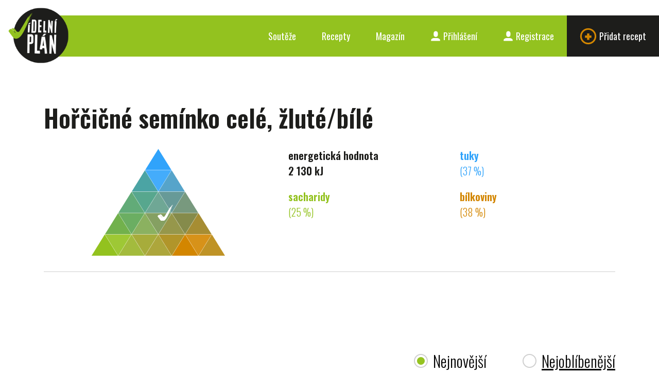

--- FILE ---
content_type: text/html; charset=UTF-8
request_url: https://www.jidelniplan.cz/suroviny/horcicne-seminko-cele-zlutebile-1
body_size: 6083
content:
<!DOCTYPE html>
<html lang="cs">
	<head>
		<meta charset="utf-8">
		<title>hořčičné semínko celé, žluté/bílé - Jídelní plán</title>

		
		<meta name="robots" content="all,follow" />
<meta name="viewport" content="width=device-width, initial-scale=1.0" />
<meta name="author" content="" />
<meta name="title" content="" />
<meta name="description" content="" />
<meta name="keywords" content="" />
<meta name="google-site-verification" content="2zGs4EFOKgx0VklobAWfggO01AQ6ofdoRL2E9I6Mzoc" />
<meta name="theme-color" content="#93c21f" />

<meta property="fb:app_id" content="240122796396397" />
<meta property="og:site_name" content="Jídelní plán" />
<meta property="og:url" content="https://www.jidelniplan.cz/suroviny/horcicne-seminko-cele-zlutebile-1" />
<meta property="og:type" content="website" />
<meta property="og:title" content="Jídelní plán" />
<meta property="og:description" content="Přemýšlíte často, co budete doma vařit? Pomůžeme vám s plánováním jídel i nákupů. Budete vařit zdravě a vyváženě. A navíc ušetříte čas i peníze." />
<meta property="og:image" content="" />
<meta property="og:image:width" content="1200" />
<meta property="og:image:height" content="630" />
<meta name="twitter:card" content="summary_large_image" />
<meta name="twitter:title" content="Jídelní plán" />
<meta name="twitter:description" content="Přemýšlíte často, co budete doma vařit? Pomůžeme vám s plánováním jídel i nákupů. Budete vařit zdravě a vyváženě. A navíc ušetříte čas i peníze." />
<meta name="twitter:image" content="" />
		<link rel="shortcut icon" href="/v1/resources/client/logo/logo-512.png" />
<link rel="apple-touch-icon" href="/v1/resources/client/logo/logo-512.png" />

		<link type="text/css" rel="stylesheet" href="/v1/static/front/static/css/styles.css" />
<link type="text/css" rel="stylesheet" href="/v1/css/front/screen.css" />
<link type="text/css" rel="stylesheet" href="https://fonts.googleapis.com/css?family=Oswald:300,400,600|Roboto:400,700" />
<link type="text/css" rel="stylesheet" href="https://fonts.googleapis.com/icon?family=Material+Icons" />
		<script type="text/javascript">
	const _accessToken = '';
	const _baseUrl = 'https://www.jidelniplan.cz/';
	const _upload = {
		maxSize: 8388608,
	};
	const _config = {
		recaptcha: {
			key: "6Lc2A1geAAAAAMkH0ShGLFzeuczRPAhf2QRef47W",
		},
		recipes: {
			ads: {
				adsense: {
					isOn: false,
				},
				own: {
					isOn: true,
				},
			},
		},
	};
	const _urls = {
		api: {
			files: {
				upload: 'https://www.jidelniplan.cz/api/files/upload',
			},
			recipes: {
				index: 'https://www.jidelniplan.cz/api/recipes',
				share: {
					email: 'https://www.jidelniplan.cz/api/recipes/share/email',
				},
				autocomplete: 'https://www.jidelniplan.cz/api/recipes/autocomplete',
				ads: {
					getTemplate: 'https://www.jidelniplan.cz/api/recipes/ads/getTemplate',
					adsense: {
						getTemplate: 'https://www.jidelniplan.cz/api/recipes/ads/adsense/getTemplate',
					},
				},
			},
			inventories: {
				autocomplete: 'https://www.jidelniplan.cz/api/inventories/autocomplete',
			},
			ingredients: {
				modal: 'https://www.jidelniplan.cz/api/ingredients/modal',
				autocomplete: 'https://www.jidelniplan.cz/api/ingredients/autocomplete',
			},
			ingredientNames: {
				autocomplete: 'https://www.jidelniplan.cz/api/ingredient-names/autocomplete',
			},
			products: {
				autocomplete: 'https://www.jidelniplan.cz/api/v2/products/autocomplete',
			},
			practicalUnits: {
				autocomplete: 'https://www.jidelniplan.cz/api/practicalUnits/autocomplete',
			},
			caloricCalculator: {
				calculate: 'https://www.jidelniplan.cz/api/caloric-calculator/calculate',
				setPushNotificationToken: 'https://www.jidelniplan.cz/api/caloric-calculator/set-push-notification-token',
			},
			analytics: {
				blogposts: {
					shares: {
						create: 'https://www.jidelniplan.cz/api/analytics/blogposts/shares/create',
					},
				},
				recipes: {
					ingredients: {
						modalViews: {
							create: 'https://www.jidelniplan.cz/api/analytics/recipes/ingredients/modal-views/create',
						},
					},
					shoppingListViews: {
						create: 'https://www.jidelniplan.cz/api/analytics/recipes/shopping-list-views/create',
					},
				},
				ingredients: {
					deliProducts: {
						detailViews: {
							create: 'https://www.jidelniplan.cz/api/analytics/ingredients/deli-products/detail-views/create',
						},
					},
				},
			},
			diary: {
				meals: {
					delete: 'https://www.jidelniplan.cz/api/diary/meals/delete',
					ingredients: {
						delete: 'https://www.jidelniplan.cz/api/diary/meals/ingredients/delete',
					},
				},
				recipes: {
					add: 'https://www.jidelniplan.cz/api/diary/recipes/add',
				},
				glucose: {
					delete: 'https://www.jidelniplan.cz/api/diary/glucose/delete',
				},
				insulin: {
					delete: 'https://www.jidelniplan.cz/api/diary/insulin/delete',
				},
			},
			drugs: {
				autocomplete: 'https://www.jidelniplan.cz/api/drugs/autocomplete',
			}
		},
	};
</script>

<script type="text/javascript" defer src="https://kit.fontawesome.com/987d4a8e81.js" crossorigin="anonymous"></script>
<script type="text/javascript" defer src="/v1/static/front/static/js/scripts.js?v=20260122"></script>
<script type="text/javascript" defer src="/v1/javascript/front/index.js?v=20260122"></script>

<script>
	try {
		svg4everybody();
	} catch (error) {
		// Nevermind.
	}
</script>


		<script src="https://www.google.com/recaptcha/enterprise.js?render=6Lc2A1geAAAAAMkH0ShGLFzeuczRPAhf2QRef47W"></script>

	</head>
	<body class="">

		

		<div class="content">
			<div class="header">
	<div class="inner">
		<a href="https://www.jidelniplan.cz/"><img src="/v1/static/front/static/images/logo.png" class="logo" alt="Jídelní plán" width="127" height="117"></a>
		<div class="service-nav">
			<ul class="ib"><li><a href="https://www.jidelniplan.cz/souteze">
								Soutěže
							</a></li><li><a href="https://www.jidelniplan.cz/recepty">
							Recepty
						</a></li><li><a href="https://www.jidelniplan.cz/magazin">
								Magazín
							</a></li><li class="login"><a href="https://www.jidelniplan.cz/prihlaseni"><svg class="icon icon-user"><use xlink:href="/v1/static/front/static/svg/svg-sprite.svg#icon-user" /></svg>
								Přihlášení
							</a></li><li class="signup"><a href="https://www.jidelniplan.cz/registrace"><svg class="icon icon-user"><use xlink:href="/v1/static/front/static/svg/svg-sprite.svg#icon-user" /></svg>
								Registrace
							</a></li><li class="add"><a href="https://www.jidelniplan.cz/recepty/vytvorit"><svg class="icon icon-plus"><use xlink:href="/v1/static/front/static/svg/svg-sprite.svg#icon-plus" /></svg>
								Přidat recept
							</a></li></ul>		</div>
		<a href="#mobile-nav" class="nav-btn" id="nav-btn" title="Navigace">
			<span></span>
		</a>
	</div>
</div>

	<a href="#login" class="modal-trigger"></a>
	<div class="modal-box modal-login" id="login">
		<div class="tabs tabs-login tabs-std">
			<div class="tab-nav tab-nav-std">
				<ul class="clearfix">
					<li class="login">
						<a href="#prihlaseni">Přihlášení</a>
					</li>
					<li class="signup">
						<a href="#registrace">Registrace</a>
					</li>
				</ul>
			</div>
			<div class="tab-content tab-content-std clearfix">
				<div class="tab" id="prihlaseni">
					<div class="modal-content">
						<div class="section-head">
							<p class="h2">
								Přihlaste se prostřednictvím svého účtu na
							</p>
						</div>
						<div class="btn-login">
							<div class="item-list ib" style="text-align: center;">
								<div class="item">
									<a class="b-button b-button--google" href="https://www.jidelniplan.cz/prihlaseni/google">
										<span class="material-icons b-icon b-icon--left">
											login
										</span>
										Googlu
									</a>
								</div>
							</div>
						</div>
						<div class="divider">
							<span>nebo</span>
						</div>
						<div class="section-head">
							<p class="h2">
								prostřednictvím svého e-mailu
							</p>
						</div>
						<form method="POST" action="https://www.jidelniplan.cz/prihlaseni" class="std form-login">
							
<input type="hidden" name="formSubmitted" value="1" />
<input type="hidden" name="formName" value="" />
<input type="hidden" name="formToken" value="wU4RfrStlB" />
<input type="text" name="yourName_8343" value="" />
							<div class="cell-set">
								<div class="cell">
									<input name="emailAddress" type="text" class="text" placeholder="E-mail" />
								</div>
								<div class="cell">
									<input name="password" type="password" class="text" placeholder="Heslo" />
								</div>
							</div>
							<div class="btn-set">
								<button class="b-button" type="submit">
									<span class="material-icons b-icon b-icon--left">
										login
									</span>
									Přihlásit
								</button>
							</div>
							<div class="intro last">
								<p>
									Zapomněli jste heslo? Nezoufejte a <a href="https://www.jidelniplan.cz/zapomenute-heslo">obnovte si jej</a>.
								</p>
								<p>
									Nejste ještě zaregistrovaná? Nevadí, napravit to můžete <a data-set-tab="signup" href="https://www.jidelniplan.cz/registrace">hned teď</a>!
								</p>
							</div>
						</form>
					</div>
				</div>
				<div class="tab" id="registrace">
					<div class="modal-content">
						<div class="section-head">
							<p class="h2">Zaregistrujte se prostřednictvím svého účtu na</p>
						</div>
						<div class="btn-login">
							<div class="item-list ib" style="text-align: center;">
								<div class="item">
									<a class="b-button b-button--google" href="https://www.jidelniplan.cz/prihlaseni/google">
										<span class="material-icons b-icon b-icon--left">
											login
										</span>
										Googlu
									</a>
								</div>
							</div>
						</div>
						<div class="divider">
							<span>nebo</span>
						</div>
						<div class="section-head">
							<p class="h2">prostřednictvím svého e-mailu</p>
						</div>
						<form class="std form-login b-recaptcha-form" method="POST" action="https://www.jidelniplan.cz/registrace">
							
<input type="hidden" name="formSubmitted" value="1" />
<input type="hidden" name="formName" value="" />
<input type="hidden" name="formToken" value="nbFZuDSph9" />
<input type="text" name="yourName_4211" value="" />
							<div class="cell-set">
								<div class="cell">
									<input name="emailAddress" type="text" class="text" placeholder="E-mail" />
								</div>
								<div class="cell">
									<input name="password" type="password" class="text" placeholder="Heslo" />
								</div>
							</div>
							<div class="btn-set">
								<button class="b-button" type="submit">
									<span class="material-icons b-icon b-icon--left">
										login
									</span>
									Registrovat
								</button>
							</div>
							<div class="intro last">
								<p>Už máte účet? <a data-set-tab="login" href="https://www.jidelniplan.cz/prihlaseni">Přihlaste se</a>!</p>
							</div>
						</form>
					</div>
				</div>
			</div>
		</div>
	</div>

<nav class="mobile-nav">
	<a href="javascript:void(0)" class="close">×</a>
	<ul>
		<li class=""><a href="https://www.jidelniplan.cz/">Úvod</a></li>
					<li class=""><a href="https://www.jidelniplan.cz/souteze">Soutěže</a></li>
				<li class=""><a href="https://www.jidelniplan.cz/recepty">Recepty</a></li>
					<li class=""><a href="https://www.jidelniplan.cz/magazin">Magazín</a></li>
			</ul>
	<ul>
					<li class="register">
				<a href="https://www.jidelniplan.cz/prihlaseni">
					<svg class="icon icon-user"><use xlink:href="/v1/static/front/static/svg/svg-sprite.svg#icon-user" /></svg>
					Přihlášení
				</a>
			</li>
			<li class="register">
				<a href="https://www.jidelniplan.cz/registrace">
					<svg class="icon icon-user"><use xlink:href="/v1/static/front/static/svg/svg-sprite.svg#icon-user" /></svg>
					Registrace
				</a>
			</li>
					</ul>
</nav>
<div class="mobile-nav-overlay"></div>
			
	<div class="teaser spacer"></div>

	<div class="block">
		<div class="container">
			<div class="row">
				<div class="col-md-12">
					<div class="section-head-l clearfix">
						<h1>
							Hořčičné semínko celé, žluté/bílé
						</h1>
					</div>
				</div>
			</div>
			<div class="row">
				<div class="col-md-12">

					
	<div class="modal-info">
		<div class="nutriangle-info">
			<div class="row">
				<div class="col-md-5">
					<div class="nutriangle-wrap">
						<div class="nutriangle" data-fats="37" data-carbs="25" data-prots="38">
							<div class="inner">
								<div class="check"></div>
							</div>
						</div>
					</div>
				</div>
				<div class="col-md-7">
					<div class="item-list ib">
						<div class="item energy">
							energetická hodnota
							<br />
							2 130 kJ
						</div>
						<div class="item fats">
							tuky
							<br />
							 <span class="light">(37 %)</span>
						</div>
						<div class="item carbs">
							sacharidy
							<br />
							 <span class="light">(25 %)</span>
						</div>
						<div class="item prots">
							bílkoviny
							<br />
							 <span class="light">(38 %)</span>
						</div>
					</div>
				</div>
			</div>
		</div>
	</div>
										


				</div>
			</div>
		</div>
	</div>
	<div class="block">
		<div class="container">
			<div class="row">
				<div class="col-md-12">

					<div class="rcp-c" id="recepty">
	<div data-list="recommendedRecipes" data-url="https://www.jidelniplan.cz/api/recipes" data-params="{&quot;ingredientId&quot;:&quot;3734&quot;,&quot;sort&quot;:&quot;time|desc&quot;,&quot;fields&quot;:{&quot;templates&quot;:[&quot;grid.standard&quot;]},&quot;showAds&quot;:1}" data-sort="time|desc" data-page="1" data-per-page="32">
		<div class="section-head clearfix">
			<h2>
				
			</h2>
			<form action="" class="std filter-inline">
				<div class="cell-set ib">
					<div class="cell">
						<div class="toggle">
							<input type="radio" class="uf" name="filter" id="nejnovejsi" checked="checked" data-list-set-sort="time|desc" />
							<label for="nejnovejsi">Nejnovější</label>
						</div>
					</div>
					<div class="cell">
						<div class="toggle">
							<input type="radio" class="uf" name="filter" id="nejoblibenejsi" data-list-set-sort="popularity|desc" />
							<label for="nejoblibenejsi">Nejoblíbenější</label>
						</div>
					</div>
				</div>
			</form>
		</div>
		<div class="item-list ib">
							<div class="item" data-id="11865"><div class="item-inner"><a href="https://www.jidelniplan.cz/recepty/moravanka" class="img"><img
						src="https://www.jidelniplan.cz/obrazky/soubory/12080/PS3UAB3ZTT/recipes.grid/538075782_24859234230340246_4532068808142008242_n.jpg"
						srcset="https://www.jidelniplan.cz/obrazky/soubory/12080/PS3UAB3ZTT/recipes.grid.4x/538075782_24859234230340246_4532068808142008242_n.jpg 2x"
						alt="MORAVANKA" /></a><div class="text"><h3><a href="https://www.jidelniplan.cz/recepty/moravanka">
						MORAVANKA
					</a></h3><div class="info"><span class="like"><svg class="icon icon-thumb"><use xlink:href="/v1/static/front/static/svg/svg-sprite.svg#icon-thumb" /></svg>1×
						</span><div class="socials"><ul class="ib"><li class="fb"><a target="_blank" rel="noopener" href="https://www.facebook.com/sharer/sharer.php?u=https%3A%2F%2Fwww.jidelniplan.cz%2Frecepty%2Fmoravanka"><svg class="icon icon-fb"><use xlink:href="/v1/static/front/static/svg/svg-sprite.svg#icon-fb" /></svg></a></li><li class="tw"><a target="_blank" rel="noopener" href="https://twitter.com/intent/tweet?url=https%3A%2F%2Fwww.jidelniplan.cz%2Frecepty%2Fmoravanka"><svg class="icon icon-tw"><use xlink:href="/v1/static/front/static/svg/svg-sprite.svg#icon-tw" /></svg></a></li><li class="pin"><a target="_blank" rel="noopener" href="https://pinterest.com/pin/create/button/?url=https%3A%2F%2Fwww.jidelniplan.cz%2Frecepty%2Fmoravanka&amp;media=https%3A%2F%2Fwww.jidelniplan.cz%2Fobrazky%2Fsoubory%2F12080%2FPS3UAB3ZTT%2Fog%2F538075782_24859234230340246_4532068808142008242_n.jpg&amp;description=MORAVANKA"><svg class="icon icon-pinterest"><use xlink:href="/v1/static/front/static/svg/svg-sprite.svg#icon-pin" /></svg></a></li></ul></div></div></div></div></div>							<div class="item" data-id="10585"><div class="item-inner"><a href="https://www.jidelniplan.cz/recepty/palive-papricky-plnene-syrem" class="img"><img
						src="https://www.jidelniplan.cz/obrazky/soubory/10692/BVRTWQN8EW/recipes.grid/464189699_8980799601943630_2701269444813726968_n.jpg"
						srcset="https://www.jidelniplan.cz/obrazky/soubory/10692/BVRTWQN8EW/recipes.grid.4x/464189699_8980799601943630_2701269444813726968_n.jpg 2x"
						alt="PÁLIVÉ PAPRIČKY PLNĚNÉ SÝREM" /></a><div class="text"><h3><a href="https://www.jidelniplan.cz/recepty/palive-papricky-plnene-syrem">
						PÁLIVÉ PAPRIČKY PLNĚNÉ SÝREM
					</a></h3><div class="info"><span class="like"><svg class="icon icon-thumb"><use xlink:href="/v1/static/front/static/svg/svg-sprite.svg#icon-thumb" /></svg>2×
						</span><div class="socials"><ul class="ib"><li class="fb"><a target="_blank" rel="noopener" href="https://www.facebook.com/sharer/sharer.php?u=https%3A%2F%2Fwww.jidelniplan.cz%2Frecepty%2Fpalive-papricky-plnene-syrem"><svg class="icon icon-fb"><use xlink:href="/v1/static/front/static/svg/svg-sprite.svg#icon-fb" /></svg></a></li><li class="tw"><a target="_blank" rel="noopener" href="https://twitter.com/intent/tweet?url=https%3A%2F%2Fwww.jidelniplan.cz%2Frecepty%2Fpalive-papricky-plnene-syrem"><svg class="icon icon-tw"><use xlink:href="/v1/static/front/static/svg/svg-sprite.svg#icon-tw" /></svg></a></li><li class="pin"><a target="_blank" rel="noopener" href="https://pinterest.com/pin/create/button/?url=https%3A%2F%2Fwww.jidelniplan.cz%2Frecepty%2Fpalive-papricky-plnene-syrem&amp;media=https%3A%2F%2Fwww.jidelniplan.cz%2Fobrazky%2Fsoubory%2F10692%2FBVRTWQN8EW%2Fog%2F464189699_8980799601943630_2701269444813726968_n.jpg&amp;description=P%C3%81LIV%C3%89+PAPRI%C4%8CKY+PLN%C4%9AN%C3%89+S%C3%9DREM"><svg class="icon icon-pinterest"><use xlink:href="/v1/static/front/static/svg/svg-sprite.svg#icon-pin" /></svg></a></li></ul></div></div></div></div></div>							<div class="item" data-id="8895"><div class="item-inner"><a href="https://www.jidelniplan.cz/recepty/utopenci-lc" class="img"><img
						src="https://www.jidelniplan.cz/obrazky/soubory/8874/BLHK8TUCBW/recipes.grid/le69.PNG"
						srcset="https://www.jidelniplan.cz/obrazky/soubory/8874/BLHK8TUCBW/recipes.grid.4x/le69.PNG 2x"
						alt="Utopenci - LC" /></a><div class="text"><h3><a href="https://www.jidelniplan.cz/recepty/utopenci-lc">
						Utopenci - LC
					</a></h3><div class="info"><div class="socials"><ul class="ib"><li class="fb"><a target="_blank" rel="noopener" href="https://www.facebook.com/sharer/sharer.php?u=https%3A%2F%2Fwww.jidelniplan.cz%2Frecepty%2Futopenci-lc"><svg class="icon icon-fb"><use xlink:href="/v1/static/front/static/svg/svg-sprite.svg#icon-fb" /></svg></a></li><li class="tw"><a target="_blank" rel="noopener" href="https://twitter.com/intent/tweet?url=https%3A%2F%2Fwww.jidelniplan.cz%2Frecepty%2Futopenci-lc"><svg class="icon icon-tw"><use xlink:href="/v1/static/front/static/svg/svg-sprite.svg#icon-tw" /></svg></a></li><li class="pin"><a target="_blank" rel="noopener" href="https://pinterest.com/pin/create/button/?url=https%3A%2F%2Fwww.jidelniplan.cz%2Frecepty%2Futopenci-lc&amp;media=https%3A%2F%2Fwww.jidelniplan.cz%2Fobrazky%2Fsoubory%2F8874%2FBLHK8TUCBW%2Fog%2Fle69.PNG&amp;description=Utopenci+-+LC"><svg class="icon icon-pinterest"><use xlink:href="/v1/static/front/static/svg/svg-sprite.svg#icon-pin" /></svg></a></li></ul></div></div></div></div></div>							<div class="item" data-id="8562"><div class="item-inner"><a href="https://www.jidelniplan.cz/recepty/hovezi-maso-na-divoko-s-houbami-a-smetanovym-knedlikem" class="img"><img
						src="https://www.jidelniplan.cz/obrazky/soubory/8518/AUL5S4RVEE/recipes.grid/299208579_10228533457465035_3314647083375773384_n.jpg"
						srcset="https://www.jidelniplan.cz/obrazky/soubory/8518/AUL5S4RVEE/recipes.grid.4x/299208579_10228533457465035_3314647083375773384_n.jpg 2x"
						alt="Hovězí maso na divoko s houbami a smetanovým knedlíkem" /></a><div class="text"><h3><a href="https://www.jidelniplan.cz/recepty/hovezi-maso-na-divoko-s-houbami-a-smetanovym-knedlikem">
						Hovězí maso na divoko s houbami a smetanovým knedlíkem
					</a></h3><div class="info"><div class="socials"><ul class="ib"><li class="fb"><a target="_blank" rel="noopener" href="https://www.facebook.com/sharer/sharer.php?u=https%3A%2F%2Fwww.jidelniplan.cz%2Frecepty%2Fhovezi-maso-na-divoko-s-houbami-a-smetanovym-knedlikem"><svg class="icon icon-fb"><use xlink:href="/v1/static/front/static/svg/svg-sprite.svg#icon-fb" /></svg></a></li><li class="tw"><a target="_blank" rel="noopener" href="https://twitter.com/intent/tweet?url=https%3A%2F%2Fwww.jidelniplan.cz%2Frecepty%2Fhovezi-maso-na-divoko-s-houbami-a-smetanovym-knedlikem"><svg class="icon icon-tw"><use xlink:href="/v1/static/front/static/svg/svg-sprite.svg#icon-tw" /></svg></a></li><li class="pin"><a target="_blank" rel="noopener" href="https://pinterest.com/pin/create/button/?url=https%3A%2F%2Fwww.jidelniplan.cz%2Frecepty%2Fhovezi-maso-na-divoko-s-houbami-a-smetanovym-knedlikem&amp;media=https%3A%2F%2Fwww.jidelniplan.cz%2Fobrazky%2Fsoubory%2F8518%2FAUL5S4RVEE%2Fog%2F299208579_10228533457465035_3314647083375773384_n.jpg&amp;description=Hov%C4%9Bz%C3%AD+maso+na+divoko+s+houbami+a+smetanov%C3%BDm+knedl%C3%ADkem"><svg class="icon icon-pinterest"><use xlink:href="/v1/static/front/static/svg/svg-sprite.svg#icon-pin" /></svg></a></li></ul></div></div></div></div></div>							<div class="item" data-id="5959"><div class="item-inner"><a href="https://www.jidelniplan.cz/recepty/kysane-zeli-ve-sklenici" class="img"><img
						src="https://www.jidelniplan.cz/obrazky/soubory/5133/JJ9R6MRW63/recipes.grid/Kysan%C3%A9+zel%C3%AD+ve+sklenici.jpg"
						srcset="https://www.jidelniplan.cz/obrazky/soubory/5133/JJ9R6MRW63/recipes.grid.4x/Kysan%C3%A9+zel%C3%AD+ve+sklenici.jpg 2x"
						alt="Kysané zelí ve sklenici" /></a><div class="text"><h3><a href="https://www.jidelniplan.cz/recepty/kysane-zeli-ve-sklenici">
						Kysané zelí ve sklenici
					</a></h3><div class="info"><div class="socials"><ul class="ib"><li class="fb"><a target="_blank" rel="noopener" href="https://www.facebook.com/sharer/sharer.php?u=https%3A%2F%2Fwww.jidelniplan.cz%2Frecepty%2Fkysane-zeli-ve-sklenici"><svg class="icon icon-fb"><use xlink:href="/v1/static/front/static/svg/svg-sprite.svg#icon-fb" /></svg></a></li><li class="tw"><a target="_blank" rel="noopener" href="https://twitter.com/intent/tweet?url=https%3A%2F%2Fwww.jidelniplan.cz%2Frecepty%2Fkysane-zeli-ve-sklenici"><svg class="icon icon-tw"><use xlink:href="/v1/static/front/static/svg/svg-sprite.svg#icon-tw" /></svg></a></li><li class="pin"><a target="_blank" rel="noopener" href="https://pinterest.com/pin/create/button/?url=https%3A%2F%2Fwww.jidelniplan.cz%2Frecepty%2Fkysane-zeli-ve-sklenici&amp;media=https%3A%2F%2Fwww.jidelniplan.cz%2Fobrazky%2Fsoubory%2F5133%2FJJ9R6MRW63%2Fog%2FKysan%25C3%25A9%2Bzel%25C3%25AD%2Bve%2Bsklenici.jpg&amp;description=Kysan%C3%A9+zel%C3%AD+ve+sklenici"><svg class="icon icon-pinterest"><use xlink:href="/v1/static/front/static/svg/svg-sprite.svg#icon-pin" /></svg></a></li></ul></div></div></div></div></div>							<div class="item" data-id="4969"><div class="item-inner"><a href="https://www.jidelniplan.cz/recepty/pecena-cervena-repa" class="img"><img
						src="https://www.jidelniplan.cz/obrazky/soubory/3656/9MV5KGVPKU/recipes.grid/28685234_1446410212147560_1228185019459637854_n.jpg"
						srcset="https://www.jidelniplan.cz/obrazky/soubory/3656/9MV5KGVPKU/recipes.grid.4x/28685234_1446410212147560_1228185019459637854_n.jpg 2x"
						alt="PEČENÁ ČERVENÁ ŘEPA" /></a><div class="text"><h3><a href="https://www.jidelniplan.cz/recepty/pecena-cervena-repa">
						PEČENÁ ČERVENÁ ŘEPA
					</a></h3><div class="info"><span class="like"><svg class="icon icon-thumb"><use xlink:href="/v1/static/front/static/svg/svg-sprite.svg#icon-thumb" /></svg>2×
						</span><div class="socials"><ul class="ib"><li class="fb"><a target="_blank" rel="noopener" href="https://www.facebook.com/sharer/sharer.php?u=https%3A%2F%2Fwww.jidelniplan.cz%2Frecepty%2Fpecena-cervena-repa"><svg class="icon icon-fb"><use xlink:href="/v1/static/front/static/svg/svg-sprite.svg#icon-fb" /></svg></a></li><li class="tw"><a target="_blank" rel="noopener" href="https://twitter.com/intent/tweet?url=https%3A%2F%2Fwww.jidelniplan.cz%2Frecepty%2Fpecena-cervena-repa"><svg class="icon icon-tw"><use xlink:href="/v1/static/front/static/svg/svg-sprite.svg#icon-tw" /></svg></a></li><li class="pin"><a target="_blank" rel="noopener" href="https://pinterest.com/pin/create/button/?url=https%3A%2F%2Fwww.jidelniplan.cz%2Frecepty%2Fpecena-cervena-repa&amp;media=https%3A%2F%2Fwww.jidelniplan.cz%2Fobrazky%2Fsoubory%2F3656%2F9MV5KGVPKU%2Fog%2F28685234_1446410212147560_1228185019459637854_n.jpg&amp;description=PE%C4%8CEN%C3%81+%C4%8CERVEN%C3%81+%C5%98EPA"><svg class="icon icon-pinterest"><use xlink:href="/v1/static/front/static/svg/svg-sprite.svg#icon-pin" /></svg></a></li></ul></div></div></div></div></div>							<div class="item" data-id="4188"><div class="item-inner"><a href="https://www.jidelniplan.cz/recepty/kysele-zeli" class="img"><img
						src="https://www.jidelniplan.cz/obrazky/soubory/2624/FAV58LBQ88/recipes.grid/20171119_114436.jpg"
						srcset="https://www.jidelniplan.cz/obrazky/soubory/2624/FAV58LBQ88/recipes.grid.4x/20171119_114436.jpg 2x"
						alt="Kyselé zelí" /></a><div class="text"><h3><a href="https://www.jidelniplan.cz/recepty/kysele-zeli">
						Kyselé zelí
					</a></h3><div class="info"><div class="socials"><ul class="ib"><li class="fb"><a target="_blank" rel="noopener" href="https://www.facebook.com/sharer/sharer.php?u=https%3A%2F%2Fwww.jidelniplan.cz%2Frecepty%2Fkysele-zeli"><svg class="icon icon-fb"><use xlink:href="/v1/static/front/static/svg/svg-sprite.svg#icon-fb" /></svg></a></li><li class="tw"><a target="_blank" rel="noopener" href="https://twitter.com/intent/tweet?url=https%3A%2F%2Fwww.jidelniplan.cz%2Frecepty%2Fkysele-zeli"><svg class="icon icon-tw"><use xlink:href="/v1/static/front/static/svg/svg-sprite.svg#icon-tw" /></svg></a></li><li class="pin"><a target="_blank" rel="noopener" href="https://pinterest.com/pin/create/button/?url=https%3A%2F%2Fwww.jidelniplan.cz%2Frecepty%2Fkysele-zeli&amp;media=https%3A%2F%2Fwww.jidelniplan.cz%2Fobrazky%2Fsoubory%2F2624%2FFAV58LBQ88%2Fog%2F20171119_114436.jpg&amp;description=Kysel%C3%A9+zel%C3%AD"><svg class="icon icon-pinterest"><use xlink:href="/v1/static/front/static/svg/svg-sprite.svg#icon-pin" /></svg></a></li></ul></div></div></div></div></div>							<div class="item" data-id="3837"><div class="item-inner"><a href="https://www.jidelniplan.cz/recepty/famozni-bramborova-koprovka" class="img"><img
						src="https://www.jidelniplan.cz/obrazky/soubory/2072/D2ENWCHCJL/recipes.grid/20160509_113727-750x500.jpg"
						srcset="https://www.jidelniplan.cz/obrazky/soubory/2072/D2ENWCHCJL/recipes.grid.4x/20160509_113727-750x500.jpg 2x"
						alt="Famózní bramborová koprovka" /></a><div class="text"><h3><a href="https://www.jidelniplan.cz/recepty/famozni-bramborova-koprovka">
						Famózní bramborová koprovka
					</a></h3><div class="info"><span class="like"><svg class="icon icon-thumb"><use xlink:href="/v1/static/front/static/svg/svg-sprite.svg#icon-thumb" /></svg>1×
						</span><div class="socials"><ul class="ib"><li class="fb"><a target="_blank" rel="noopener" href="https://www.facebook.com/sharer/sharer.php?u=https%3A%2F%2Fwww.jidelniplan.cz%2Frecepty%2Ffamozni-bramborova-koprovka"><svg class="icon icon-fb"><use xlink:href="/v1/static/front/static/svg/svg-sprite.svg#icon-fb" /></svg></a></li><li class="tw"><a target="_blank" rel="noopener" href="https://twitter.com/intent/tweet?url=https%3A%2F%2Fwww.jidelniplan.cz%2Frecepty%2Ffamozni-bramborova-koprovka"><svg class="icon icon-tw"><use xlink:href="/v1/static/front/static/svg/svg-sprite.svg#icon-tw" /></svg></a></li><li class="pin"><a target="_blank" rel="noopener" href="https://pinterest.com/pin/create/button/?url=https%3A%2F%2Fwww.jidelniplan.cz%2Frecepty%2Ffamozni-bramborova-koprovka&amp;media=https%3A%2F%2Fwww.jidelniplan.cz%2Fobrazky%2Fsoubory%2F2072%2FD2ENWCHCJL%2Fog%2F20160509_113727-750x500.jpg&amp;description=Fam%C3%B3zn%C3%AD+bramborov%C3%A1+koprovka"><svg class="icon icon-pinterest"><use xlink:href="/v1/static/front/static/svg/svg-sprite.svg#icon-pin" /></svg></a></li></ul></div></div></div></div></div>							<div class="item" data-id="2794"><div class="item-inner"><a href="https://www.jidelniplan.cz/recepty/mungovy-dal" class="img"><img
						src="https://www.jidelniplan.cz/obrazky/soubory/791/BK4ZRLD5E2/recipes.grid/20161105_1845221-300x169.jpg"
						srcset="https://www.jidelniplan.cz/obrazky/soubory/791/BK4ZRLD5E2/recipes.grid.4x/20161105_1845221-300x169.jpg 2x"
						alt="Mungový dál" /></a><div class="text"><h3><a href="https://www.jidelniplan.cz/recepty/mungovy-dal">
						Mungový dál
					</a></h3><div class="info"><div class="socials"><ul class="ib"><li class="fb"><a target="_blank" rel="noopener" href="https://www.facebook.com/sharer/sharer.php?u=https%3A%2F%2Fwww.jidelniplan.cz%2Frecepty%2Fmungovy-dal"><svg class="icon icon-fb"><use xlink:href="/v1/static/front/static/svg/svg-sprite.svg#icon-fb" /></svg></a></li><li class="tw"><a target="_blank" rel="noopener" href="https://twitter.com/intent/tweet?url=https%3A%2F%2Fwww.jidelniplan.cz%2Frecepty%2Fmungovy-dal"><svg class="icon icon-tw"><use xlink:href="/v1/static/front/static/svg/svg-sprite.svg#icon-tw" /></svg></a></li><li class="pin"><a target="_blank" rel="noopener" href="https://pinterest.com/pin/create/button/?url=https%3A%2F%2Fwww.jidelniplan.cz%2Frecepty%2Fmungovy-dal&amp;media=https%3A%2F%2Fwww.jidelniplan.cz%2Fobrazky%2Fsoubory%2F791%2FBK4ZRLD5E2%2Fog%2F20161105_1845221-300x169.jpg&amp;description=Mungov%C3%BD+d%C3%A1l"><svg class="icon icon-pinterest"><use xlink:href="/v1/static/front/static/svg/svg-sprite.svg#icon-pin" /></svg></a></li></ul></div></div></div></div></div>					</div>
			</div>
</div>

				</div>
			</div>
		</div>
	</div>

	<hr class="divider alpha omega">

		</div>

		<script type="text/javascript">
	function writeEmailLink(lhs, rhs) {
		document.write("<a href=\"mailto");
		document.write(":" + lhs + "@");
		document.write(rhs + "\">" + lhs + "@" + rhs + "<\/a>");
	}
</script>

<footer class="footer">
	<div class="container">
		<div class="row">
			<div class="col-md-6">
				<p class="copy">
					<a target="_blank" href="/v2/docs/projekty_eu.pdf">
						Tento projekt je spolufinancován Evropskou unií.
					</a>
				</p>
				<p class="copy">
					<a target="_blank" href="https://docs.google.com/document/d/e/2PACX-1vRfLeZpwTbkDGvaCWhuLbOfWbdr9TOMXM8xYfDZAwcFwRCuoHsvuqqhWFn1zONGAg/pub">Zásady zpracování osobních údajů</a> |
					<a target="_blank" href="https://docs.google.com/document/d/e/2PACX-1vR1Vd2YHdVq678iA-RvHC0iB8n2Edj_a_OvQl21PnJl8cJ7ydFVVYNA-j7UGVA_Hg/pub">Všeobecné obchodní podmínky</a>
				</p>
			</div>
			<div class="col-md-6">
				<p class="copy" style="text-align: right">
					&copy; 2026 Jídelní plán | <script type="text/javascript">writeEmailLink('info', 'jidelniplan.cz');</script>
				</p>
				<a href="http://www.portadesign.cz" target="_blank" rel="noopener" class="porta">
					<svg class="icon icon-porta"><use xlink:href="/v1/static/front/static/svg/svg-sprite.svg#icon-porta" /></svg>
				</a>
			</div>
		</div>
		<div class="row">
			<div class="col-md-12" style="margin: 2rem 0 0 0; font-size: .8em; line-height: 150%">
				<p class="copy">
					VX Systems s.r.o., Vaňkova 1373, Chrudim IV, 537 01 Chrudim
				</p>
				<p class="copy">
					IČ: 04089839, DIČ : CZ04089839, Datum zápisu do OR: 19.5.2015, Společnost vedená u Krajského soudu v Hradci Králové, spisová značka C 35205
				</p>
			</div>
		</div>
	</div>
</footer>

		
		<script defer>
			const ccnstL = "https://docs.google.com/document/u/2/d/e/2PACX-1vRLMjoFtOWQTeWFiYxlfIc9-L7R2XEeIiUIeTZAGmah9H8_HgkcCRAb5s0v-Zo7yQ/pub";
			const ccnstS = "/v1/cc/ccstyles.min.css";
			const ccnstLang = "cs";
		</script>
		<script defer src="/v1/cc/ccbundle.min.js"></script>

	</body>
</html>

--- FILE ---
content_type: text/html; charset=utf-8
request_url: https://www.google.com/recaptcha/enterprise/anchor?ar=1&k=6Lc2A1geAAAAAMkH0ShGLFzeuczRPAhf2QRef47W&co=aHR0cHM6Ly93d3cuamlkZWxuaXBsYW4uY3o6NDQz&hl=en&v=PoyoqOPhxBO7pBk68S4YbpHZ&size=invisible&anchor-ms=20000&execute-ms=30000&cb=if3cocagwm6r
body_size: 48862
content:
<!DOCTYPE HTML><html dir="ltr" lang="en"><head><meta http-equiv="Content-Type" content="text/html; charset=UTF-8">
<meta http-equiv="X-UA-Compatible" content="IE=edge">
<title>reCAPTCHA</title>
<style type="text/css">
/* cyrillic-ext */
@font-face {
  font-family: 'Roboto';
  font-style: normal;
  font-weight: 400;
  font-stretch: 100%;
  src: url(//fonts.gstatic.com/s/roboto/v48/KFO7CnqEu92Fr1ME7kSn66aGLdTylUAMa3GUBHMdazTgWw.woff2) format('woff2');
  unicode-range: U+0460-052F, U+1C80-1C8A, U+20B4, U+2DE0-2DFF, U+A640-A69F, U+FE2E-FE2F;
}
/* cyrillic */
@font-face {
  font-family: 'Roboto';
  font-style: normal;
  font-weight: 400;
  font-stretch: 100%;
  src: url(//fonts.gstatic.com/s/roboto/v48/KFO7CnqEu92Fr1ME7kSn66aGLdTylUAMa3iUBHMdazTgWw.woff2) format('woff2');
  unicode-range: U+0301, U+0400-045F, U+0490-0491, U+04B0-04B1, U+2116;
}
/* greek-ext */
@font-face {
  font-family: 'Roboto';
  font-style: normal;
  font-weight: 400;
  font-stretch: 100%;
  src: url(//fonts.gstatic.com/s/roboto/v48/KFO7CnqEu92Fr1ME7kSn66aGLdTylUAMa3CUBHMdazTgWw.woff2) format('woff2');
  unicode-range: U+1F00-1FFF;
}
/* greek */
@font-face {
  font-family: 'Roboto';
  font-style: normal;
  font-weight: 400;
  font-stretch: 100%;
  src: url(//fonts.gstatic.com/s/roboto/v48/KFO7CnqEu92Fr1ME7kSn66aGLdTylUAMa3-UBHMdazTgWw.woff2) format('woff2');
  unicode-range: U+0370-0377, U+037A-037F, U+0384-038A, U+038C, U+038E-03A1, U+03A3-03FF;
}
/* math */
@font-face {
  font-family: 'Roboto';
  font-style: normal;
  font-weight: 400;
  font-stretch: 100%;
  src: url(//fonts.gstatic.com/s/roboto/v48/KFO7CnqEu92Fr1ME7kSn66aGLdTylUAMawCUBHMdazTgWw.woff2) format('woff2');
  unicode-range: U+0302-0303, U+0305, U+0307-0308, U+0310, U+0312, U+0315, U+031A, U+0326-0327, U+032C, U+032F-0330, U+0332-0333, U+0338, U+033A, U+0346, U+034D, U+0391-03A1, U+03A3-03A9, U+03B1-03C9, U+03D1, U+03D5-03D6, U+03F0-03F1, U+03F4-03F5, U+2016-2017, U+2034-2038, U+203C, U+2040, U+2043, U+2047, U+2050, U+2057, U+205F, U+2070-2071, U+2074-208E, U+2090-209C, U+20D0-20DC, U+20E1, U+20E5-20EF, U+2100-2112, U+2114-2115, U+2117-2121, U+2123-214F, U+2190, U+2192, U+2194-21AE, U+21B0-21E5, U+21F1-21F2, U+21F4-2211, U+2213-2214, U+2216-22FF, U+2308-230B, U+2310, U+2319, U+231C-2321, U+2336-237A, U+237C, U+2395, U+239B-23B7, U+23D0, U+23DC-23E1, U+2474-2475, U+25AF, U+25B3, U+25B7, U+25BD, U+25C1, U+25CA, U+25CC, U+25FB, U+266D-266F, U+27C0-27FF, U+2900-2AFF, U+2B0E-2B11, U+2B30-2B4C, U+2BFE, U+3030, U+FF5B, U+FF5D, U+1D400-1D7FF, U+1EE00-1EEFF;
}
/* symbols */
@font-face {
  font-family: 'Roboto';
  font-style: normal;
  font-weight: 400;
  font-stretch: 100%;
  src: url(//fonts.gstatic.com/s/roboto/v48/KFO7CnqEu92Fr1ME7kSn66aGLdTylUAMaxKUBHMdazTgWw.woff2) format('woff2');
  unicode-range: U+0001-000C, U+000E-001F, U+007F-009F, U+20DD-20E0, U+20E2-20E4, U+2150-218F, U+2190, U+2192, U+2194-2199, U+21AF, U+21E6-21F0, U+21F3, U+2218-2219, U+2299, U+22C4-22C6, U+2300-243F, U+2440-244A, U+2460-24FF, U+25A0-27BF, U+2800-28FF, U+2921-2922, U+2981, U+29BF, U+29EB, U+2B00-2BFF, U+4DC0-4DFF, U+FFF9-FFFB, U+10140-1018E, U+10190-1019C, U+101A0, U+101D0-101FD, U+102E0-102FB, U+10E60-10E7E, U+1D2C0-1D2D3, U+1D2E0-1D37F, U+1F000-1F0FF, U+1F100-1F1AD, U+1F1E6-1F1FF, U+1F30D-1F30F, U+1F315, U+1F31C, U+1F31E, U+1F320-1F32C, U+1F336, U+1F378, U+1F37D, U+1F382, U+1F393-1F39F, U+1F3A7-1F3A8, U+1F3AC-1F3AF, U+1F3C2, U+1F3C4-1F3C6, U+1F3CA-1F3CE, U+1F3D4-1F3E0, U+1F3ED, U+1F3F1-1F3F3, U+1F3F5-1F3F7, U+1F408, U+1F415, U+1F41F, U+1F426, U+1F43F, U+1F441-1F442, U+1F444, U+1F446-1F449, U+1F44C-1F44E, U+1F453, U+1F46A, U+1F47D, U+1F4A3, U+1F4B0, U+1F4B3, U+1F4B9, U+1F4BB, U+1F4BF, U+1F4C8-1F4CB, U+1F4D6, U+1F4DA, U+1F4DF, U+1F4E3-1F4E6, U+1F4EA-1F4ED, U+1F4F7, U+1F4F9-1F4FB, U+1F4FD-1F4FE, U+1F503, U+1F507-1F50B, U+1F50D, U+1F512-1F513, U+1F53E-1F54A, U+1F54F-1F5FA, U+1F610, U+1F650-1F67F, U+1F687, U+1F68D, U+1F691, U+1F694, U+1F698, U+1F6AD, U+1F6B2, U+1F6B9-1F6BA, U+1F6BC, U+1F6C6-1F6CF, U+1F6D3-1F6D7, U+1F6E0-1F6EA, U+1F6F0-1F6F3, U+1F6F7-1F6FC, U+1F700-1F7FF, U+1F800-1F80B, U+1F810-1F847, U+1F850-1F859, U+1F860-1F887, U+1F890-1F8AD, U+1F8B0-1F8BB, U+1F8C0-1F8C1, U+1F900-1F90B, U+1F93B, U+1F946, U+1F984, U+1F996, U+1F9E9, U+1FA00-1FA6F, U+1FA70-1FA7C, U+1FA80-1FA89, U+1FA8F-1FAC6, U+1FACE-1FADC, U+1FADF-1FAE9, U+1FAF0-1FAF8, U+1FB00-1FBFF;
}
/* vietnamese */
@font-face {
  font-family: 'Roboto';
  font-style: normal;
  font-weight: 400;
  font-stretch: 100%;
  src: url(//fonts.gstatic.com/s/roboto/v48/KFO7CnqEu92Fr1ME7kSn66aGLdTylUAMa3OUBHMdazTgWw.woff2) format('woff2');
  unicode-range: U+0102-0103, U+0110-0111, U+0128-0129, U+0168-0169, U+01A0-01A1, U+01AF-01B0, U+0300-0301, U+0303-0304, U+0308-0309, U+0323, U+0329, U+1EA0-1EF9, U+20AB;
}
/* latin-ext */
@font-face {
  font-family: 'Roboto';
  font-style: normal;
  font-weight: 400;
  font-stretch: 100%;
  src: url(//fonts.gstatic.com/s/roboto/v48/KFO7CnqEu92Fr1ME7kSn66aGLdTylUAMa3KUBHMdazTgWw.woff2) format('woff2');
  unicode-range: U+0100-02BA, U+02BD-02C5, U+02C7-02CC, U+02CE-02D7, U+02DD-02FF, U+0304, U+0308, U+0329, U+1D00-1DBF, U+1E00-1E9F, U+1EF2-1EFF, U+2020, U+20A0-20AB, U+20AD-20C0, U+2113, U+2C60-2C7F, U+A720-A7FF;
}
/* latin */
@font-face {
  font-family: 'Roboto';
  font-style: normal;
  font-weight: 400;
  font-stretch: 100%;
  src: url(//fonts.gstatic.com/s/roboto/v48/KFO7CnqEu92Fr1ME7kSn66aGLdTylUAMa3yUBHMdazQ.woff2) format('woff2');
  unicode-range: U+0000-00FF, U+0131, U+0152-0153, U+02BB-02BC, U+02C6, U+02DA, U+02DC, U+0304, U+0308, U+0329, U+2000-206F, U+20AC, U+2122, U+2191, U+2193, U+2212, U+2215, U+FEFF, U+FFFD;
}
/* cyrillic-ext */
@font-face {
  font-family: 'Roboto';
  font-style: normal;
  font-weight: 500;
  font-stretch: 100%;
  src: url(//fonts.gstatic.com/s/roboto/v48/KFO7CnqEu92Fr1ME7kSn66aGLdTylUAMa3GUBHMdazTgWw.woff2) format('woff2');
  unicode-range: U+0460-052F, U+1C80-1C8A, U+20B4, U+2DE0-2DFF, U+A640-A69F, U+FE2E-FE2F;
}
/* cyrillic */
@font-face {
  font-family: 'Roboto';
  font-style: normal;
  font-weight: 500;
  font-stretch: 100%;
  src: url(//fonts.gstatic.com/s/roboto/v48/KFO7CnqEu92Fr1ME7kSn66aGLdTylUAMa3iUBHMdazTgWw.woff2) format('woff2');
  unicode-range: U+0301, U+0400-045F, U+0490-0491, U+04B0-04B1, U+2116;
}
/* greek-ext */
@font-face {
  font-family: 'Roboto';
  font-style: normal;
  font-weight: 500;
  font-stretch: 100%;
  src: url(//fonts.gstatic.com/s/roboto/v48/KFO7CnqEu92Fr1ME7kSn66aGLdTylUAMa3CUBHMdazTgWw.woff2) format('woff2');
  unicode-range: U+1F00-1FFF;
}
/* greek */
@font-face {
  font-family: 'Roboto';
  font-style: normal;
  font-weight: 500;
  font-stretch: 100%;
  src: url(//fonts.gstatic.com/s/roboto/v48/KFO7CnqEu92Fr1ME7kSn66aGLdTylUAMa3-UBHMdazTgWw.woff2) format('woff2');
  unicode-range: U+0370-0377, U+037A-037F, U+0384-038A, U+038C, U+038E-03A1, U+03A3-03FF;
}
/* math */
@font-face {
  font-family: 'Roboto';
  font-style: normal;
  font-weight: 500;
  font-stretch: 100%;
  src: url(//fonts.gstatic.com/s/roboto/v48/KFO7CnqEu92Fr1ME7kSn66aGLdTylUAMawCUBHMdazTgWw.woff2) format('woff2');
  unicode-range: U+0302-0303, U+0305, U+0307-0308, U+0310, U+0312, U+0315, U+031A, U+0326-0327, U+032C, U+032F-0330, U+0332-0333, U+0338, U+033A, U+0346, U+034D, U+0391-03A1, U+03A3-03A9, U+03B1-03C9, U+03D1, U+03D5-03D6, U+03F0-03F1, U+03F4-03F5, U+2016-2017, U+2034-2038, U+203C, U+2040, U+2043, U+2047, U+2050, U+2057, U+205F, U+2070-2071, U+2074-208E, U+2090-209C, U+20D0-20DC, U+20E1, U+20E5-20EF, U+2100-2112, U+2114-2115, U+2117-2121, U+2123-214F, U+2190, U+2192, U+2194-21AE, U+21B0-21E5, U+21F1-21F2, U+21F4-2211, U+2213-2214, U+2216-22FF, U+2308-230B, U+2310, U+2319, U+231C-2321, U+2336-237A, U+237C, U+2395, U+239B-23B7, U+23D0, U+23DC-23E1, U+2474-2475, U+25AF, U+25B3, U+25B7, U+25BD, U+25C1, U+25CA, U+25CC, U+25FB, U+266D-266F, U+27C0-27FF, U+2900-2AFF, U+2B0E-2B11, U+2B30-2B4C, U+2BFE, U+3030, U+FF5B, U+FF5D, U+1D400-1D7FF, U+1EE00-1EEFF;
}
/* symbols */
@font-face {
  font-family: 'Roboto';
  font-style: normal;
  font-weight: 500;
  font-stretch: 100%;
  src: url(//fonts.gstatic.com/s/roboto/v48/KFO7CnqEu92Fr1ME7kSn66aGLdTylUAMaxKUBHMdazTgWw.woff2) format('woff2');
  unicode-range: U+0001-000C, U+000E-001F, U+007F-009F, U+20DD-20E0, U+20E2-20E4, U+2150-218F, U+2190, U+2192, U+2194-2199, U+21AF, U+21E6-21F0, U+21F3, U+2218-2219, U+2299, U+22C4-22C6, U+2300-243F, U+2440-244A, U+2460-24FF, U+25A0-27BF, U+2800-28FF, U+2921-2922, U+2981, U+29BF, U+29EB, U+2B00-2BFF, U+4DC0-4DFF, U+FFF9-FFFB, U+10140-1018E, U+10190-1019C, U+101A0, U+101D0-101FD, U+102E0-102FB, U+10E60-10E7E, U+1D2C0-1D2D3, U+1D2E0-1D37F, U+1F000-1F0FF, U+1F100-1F1AD, U+1F1E6-1F1FF, U+1F30D-1F30F, U+1F315, U+1F31C, U+1F31E, U+1F320-1F32C, U+1F336, U+1F378, U+1F37D, U+1F382, U+1F393-1F39F, U+1F3A7-1F3A8, U+1F3AC-1F3AF, U+1F3C2, U+1F3C4-1F3C6, U+1F3CA-1F3CE, U+1F3D4-1F3E0, U+1F3ED, U+1F3F1-1F3F3, U+1F3F5-1F3F7, U+1F408, U+1F415, U+1F41F, U+1F426, U+1F43F, U+1F441-1F442, U+1F444, U+1F446-1F449, U+1F44C-1F44E, U+1F453, U+1F46A, U+1F47D, U+1F4A3, U+1F4B0, U+1F4B3, U+1F4B9, U+1F4BB, U+1F4BF, U+1F4C8-1F4CB, U+1F4D6, U+1F4DA, U+1F4DF, U+1F4E3-1F4E6, U+1F4EA-1F4ED, U+1F4F7, U+1F4F9-1F4FB, U+1F4FD-1F4FE, U+1F503, U+1F507-1F50B, U+1F50D, U+1F512-1F513, U+1F53E-1F54A, U+1F54F-1F5FA, U+1F610, U+1F650-1F67F, U+1F687, U+1F68D, U+1F691, U+1F694, U+1F698, U+1F6AD, U+1F6B2, U+1F6B9-1F6BA, U+1F6BC, U+1F6C6-1F6CF, U+1F6D3-1F6D7, U+1F6E0-1F6EA, U+1F6F0-1F6F3, U+1F6F7-1F6FC, U+1F700-1F7FF, U+1F800-1F80B, U+1F810-1F847, U+1F850-1F859, U+1F860-1F887, U+1F890-1F8AD, U+1F8B0-1F8BB, U+1F8C0-1F8C1, U+1F900-1F90B, U+1F93B, U+1F946, U+1F984, U+1F996, U+1F9E9, U+1FA00-1FA6F, U+1FA70-1FA7C, U+1FA80-1FA89, U+1FA8F-1FAC6, U+1FACE-1FADC, U+1FADF-1FAE9, U+1FAF0-1FAF8, U+1FB00-1FBFF;
}
/* vietnamese */
@font-face {
  font-family: 'Roboto';
  font-style: normal;
  font-weight: 500;
  font-stretch: 100%;
  src: url(//fonts.gstatic.com/s/roboto/v48/KFO7CnqEu92Fr1ME7kSn66aGLdTylUAMa3OUBHMdazTgWw.woff2) format('woff2');
  unicode-range: U+0102-0103, U+0110-0111, U+0128-0129, U+0168-0169, U+01A0-01A1, U+01AF-01B0, U+0300-0301, U+0303-0304, U+0308-0309, U+0323, U+0329, U+1EA0-1EF9, U+20AB;
}
/* latin-ext */
@font-face {
  font-family: 'Roboto';
  font-style: normal;
  font-weight: 500;
  font-stretch: 100%;
  src: url(//fonts.gstatic.com/s/roboto/v48/KFO7CnqEu92Fr1ME7kSn66aGLdTylUAMa3KUBHMdazTgWw.woff2) format('woff2');
  unicode-range: U+0100-02BA, U+02BD-02C5, U+02C7-02CC, U+02CE-02D7, U+02DD-02FF, U+0304, U+0308, U+0329, U+1D00-1DBF, U+1E00-1E9F, U+1EF2-1EFF, U+2020, U+20A0-20AB, U+20AD-20C0, U+2113, U+2C60-2C7F, U+A720-A7FF;
}
/* latin */
@font-face {
  font-family: 'Roboto';
  font-style: normal;
  font-weight: 500;
  font-stretch: 100%;
  src: url(//fonts.gstatic.com/s/roboto/v48/KFO7CnqEu92Fr1ME7kSn66aGLdTylUAMa3yUBHMdazQ.woff2) format('woff2');
  unicode-range: U+0000-00FF, U+0131, U+0152-0153, U+02BB-02BC, U+02C6, U+02DA, U+02DC, U+0304, U+0308, U+0329, U+2000-206F, U+20AC, U+2122, U+2191, U+2193, U+2212, U+2215, U+FEFF, U+FFFD;
}
/* cyrillic-ext */
@font-face {
  font-family: 'Roboto';
  font-style: normal;
  font-weight: 900;
  font-stretch: 100%;
  src: url(//fonts.gstatic.com/s/roboto/v48/KFO7CnqEu92Fr1ME7kSn66aGLdTylUAMa3GUBHMdazTgWw.woff2) format('woff2');
  unicode-range: U+0460-052F, U+1C80-1C8A, U+20B4, U+2DE0-2DFF, U+A640-A69F, U+FE2E-FE2F;
}
/* cyrillic */
@font-face {
  font-family: 'Roboto';
  font-style: normal;
  font-weight: 900;
  font-stretch: 100%;
  src: url(//fonts.gstatic.com/s/roboto/v48/KFO7CnqEu92Fr1ME7kSn66aGLdTylUAMa3iUBHMdazTgWw.woff2) format('woff2');
  unicode-range: U+0301, U+0400-045F, U+0490-0491, U+04B0-04B1, U+2116;
}
/* greek-ext */
@font-face {
  font-family: 'Roboto';
  font-style: normal;
  font-weight: 900;
  font-stretch: 100%;
  src: url(//fonts.gstatic.com/s/roboto/v48/KFO7CnqEu92Fr1ME7kSn66aGLdTylUAMa3CUBHMdazTgWw.woff2) format('woff2');
  unicode-range: U+1F00-1FFF;
}
/* greek */
@font-face {
  font-family: 'Roboto';
  font-style: normal;
  font-weight: 900;
  font-stretch: 100%;
  src: url(//fonts.gstatic.com/s/roboto/v48/KFO7CnqEu92Fr1ME7kSn66aGLdTylUAMa3-UBHMdazTgWw.woff2) format('woff2');
  unicode-range: U+0370-0377, U+037A-037F, U+0384-038A, U+038C, U+038E-03A1, U+03A3-03FF;
}
/* math */
@font-face {
  font-family: 'Roboto';
  font-style: normal;
  font-weight: 900;
  font-stretch: 100%;
  src: url(//fonts.gstatic.com/s/roboto/v48/KFO7CnqEu92Fr1ME7kSn66aGLdTylUAMawCUBHMdazTgWw.woff2) format('woff2');
  unicode-range: U+0302-0303, U+0305, U+0307-0308, U+0310, U+0312, U+0315, U+031A, U+0326-0327, U+032C, U+032F-0330, U+0332-0333, U+0338, U+033A, U+0346, U+034D, U+0391-03A1, U+03A3-03A9, U+03B1-03C9, U+03D1, U+03D5-03D6, U+03F0-03F1, U+03F4-03F5, U+2016-2017, U+2034-2038, U+203C, U+2040, U+2043, U+2047, U+2050, U+2057, U+205F, U+2070-2071, U+2074-208E, U+2090-209C, U+20D0-20DC, U+20E1, U+20E5-20EF, U+2100-2112, U+2114-2115, U+2117-2121, U+2123-214F, U+2190, U+2192, U+2194-21AE, U+21B0-21E5, U+21F1-21F2, U+21F4-2211, U+2213-2214, U+2216-22FF, U+2308-230B, U+2310, U+2319, U+231C-2321, U+2336-237A, U+237C, U+2395, U+239B-23B7, U+23D0, U+23DC-23E1, U+2474-2475, U+25AF, U+25B3, U+25B7, U+25BD, U+25C1, U+25CA, U+25CC, U+25FB, U+266D-266F, U+27C0-27FF, U+2900-2AFF, U+2B0E-2B11, U+2B30-2B4C, U+2BFE, U+3030, U+FF5B, U+FF5D, U+1D400-1D7FF, U+1EE00-1EEFF;
}
/* symbols */
@font-face {
  font-family: 'Roboto';
  font-style: normal;
  font-weight: 900;
  font-stretch: 100%;
  src: url(//fonts.gstatic.com/s/roboto/v48/KFO7CnqEu92Fr1ME7kSn66aGLdTylUAMaxKUBHMdazTgWw.woff2) format('woff2');
  unicode-range: U+0001-000C, U+000E-001F, U+007F-009F, U+20DD-20E0, U+20E2-20E4, U+2150-218F, U+2190, U+2192, U+2194-2199, U+21AF, U+21E6-21F0, U+21F3, U+2218-2219, U+2299, U+22C4-22C6, U+2300-243F, U+2440-244A, U+2460-24FF, U+25A0-27BF, U+2800-28FF, U+2921-2922, U+2981, U+29BF, U+29EB, U+2B00-2BFF, U+4DC0-4DFF, U+FFF9-FFFB, U+10140-1018E, U+10190-1019C, U+101A0, U+101D0-101FD, U+102E0-102FB, U+10E60-10E7E, U+1D2C0-1D2D3, U+1D2E0-1D37F, U+1F000-1F0FF, U+1F100-1F1AD, U+1F1E6-1F1FF, U+1F30D-1F30F, U+1F315, U+1F31C, U+1F31E, U+1F320-1F32C, U+1F336, U+1F378, U+1F37D, U+1F382, U+1F393-1F39F, U+1F3A7-1F3A8, U+1F3AC-1F3AF, U+1F3C2, U+1F3C4-1F3C6, U+1F3CA-1F3CE, U+1F3D4-1F3E0, U+1F3ED, U+1F3F1-1F3F3, U+1F3F5-1F3F7, U+1F408, U+1F415, U+1F41F, U+1F426, U+1F43F, U+1F441-1F442, U+1F444, U+1F446-1F449, U+1F44C-1F44E, U+1F453, U+1F46A, U+1F47D, U+1F4A3, U+1F4B0, U+1F4B3, U+1F4B9, U+1F4BB, U+1F4BF, U+1F4C8-1F4CB, U+1F4D6, U+1F4DA, U+1F4DF, U+1F4E3-1F4E6, U+1F4EA-1F4ED, U+1F4F7, U+1F4F9-1F4FB, U+1F4FD-1F4FE, U+1F503, U+1F507-1F50B, U+1F50D, U+1F512-1F513, U+1F53E-1F54A, U+1F54F-1F5FA, U+1F610, U+1F650-1F67F, U+1F687, U+1F68D, U+1F691, U+1F694, U+1F698, U+1F6AD, U+1F6B2, U+1F6B9-1F6BA, U+1F6BC, U+1F6C6-1F6CF, U+1F6D3-1F6D7, U+1F6E0-1F6EA, U+1F6F0-1F6F3, U+1F6F7-1F6FC, U+1F700-1F7FF, U+1F800-1F80B, U+1F810-1F847, U+1F850-1F859, U+1F860-1F887, U+1F890-1F8AD, U+1F8B0-1F8BB, U+1F8C0-1F8C1, U+1F900-1F90B, U+1F93B, U+1F946, U+1F984, U+1F996, U+1F9E9, U+1FA00-1FA6F, U+1FA70-1FA7C, U+1FA80-1FA89, U+1FA8F-1FAC6, U+1FACE-1FADC, U+1FADF-1FAE9, U+1FAF0-1FAF8, U+1FB00-1FBFF;
}
/* vietnamese */
@font-face {
  font-family: 'Roboto';
  font-style: normal;
  font-weight: 900;
  font-stretch: 100%;
  src: url(//fonts.gstatic.com/s/roboto/v48/KFO7CnqEu92Fr1ME7kSn66aGLdTylUAMa3OUBHMdazTgWw.woff2) format('woff2');
  unicode-range: U+0102-0103, U+0110-0111, U+0128-0129, U+0168-0169, U+01A0-01A1, U+01AF-01B0, U+0300-0301, U+0303-0304, U+0308-0309, U+0323, U+0329, U+1EA0-1EF9, U+20AB;
}
/* latin-ext */
@font-face {
  font-family: 'Roboto';
  font-style: normal;
  font-weight: 900;
  font-stretch: 100%;
  src: url(//fonts.gstatic.com/s/roboto/v48/KFO7CnqEu92Fr1ME7kSn66aGLdTylUAMa3KUBHMdazTgWw.woff2) format('woff2');
  unicode-range: U+0100-02BA, U+02BD-02C5, U+02C7-02CC, U+02CE-02D7, U+02DD-02FF, U+0304, U+0308, U+0329, U+1D00-1DBF, U+1E00-1E9F, U+1EF2-1EFF, U+2020, U+20A0-20AB, U+20AD-20C0, U+2113, U+2C60-2C7F, U+A720-A7FF;
}
/* latin */
@font-face {
  font-family: 'Roboto';
  font-style: normal;
  font-weight: 900;
  font-stretch: 100%;
  src: url(//fonts.gstatic.com/s/roboto/v48/KFO7CnqEu92Fr1ME7kSn66aGLdTylUAMa3yUBHMdazQ.woff2) format('woff2');
  unicode-range: U+0000-00FF, U+0131, U+0152-0153, U+02BB-02BC, U+02C6, U+02DA, U+02DC, U+0304, U+0308, U+0329, U+2000-206F, U+20AC, U+2122, U+2191, U+2193, U+2212, U+2215, U+FEFF, U+FFFD;
}

</style>
<link rel="stylesheet" type="text/css" href="https://www.gstatic.com/recaptcha/releases/PoyoqOPhxBO7pBk68S4YbpHZ/styles__ltr.css">
<script nonce="-byCcgpXxmX-QWIP391SiQ" type="text/javascript">window['__recaptcha_api'] = 'https://www.google.com/recaptcha/enterprise/';</script>
<script type="text/javascript" src="https://www.gstatic.com/recaptcha/releases/PoyoqOPhxBO7pBk68S4YbpHZ/recaptcha__en.js" nonce="-byCcgpXxmX-QWIP391SiQ">
      
    </script></head>
<body><div id="rc-anchor-alert" class="rc-anchor-alert"></div>
<input type="hidden" id="recaptcha-token" value="[base64]">
<script type="text/javascript" nonce="-byCcgpXxmX-QWIP391SiQ">
      recaptcha.anchor.Main.init("[\x22ainput\x22,[\x22bgdata\x22,\x22\x22,\[base64]/[base64]/[base64]/[base64]/[base64]/[base64]/KGcoTywyNTMsTy5PKSxVRyhPLEMpKTpnKE8sMjUzLEMpLE8pKSxsKSksTykpfSxieT1mdW5jdGlvbihDLE8sdSxsKXtmb3IobD0odT1SKEMpLDApO08+MDtPLS0pbD1sPDw4fFooQyk7ZyhDLHUsbCl9LFVHPWZ1bmN0aW9uKEMsTyl7Qy5pLmxlbmd0aD4xMDQ/[base64]/[base64]/[base64]/[base64]/[base64]/[base64]/[base64]\\u003d\x22,\[base64]\x22,\[base64]/CslwUW2vCmMOQw7FuL8O4wpLDqWjDhMOywp/[base64]/DgyA8U8KlCWbClGlGDwU0wph6T2MYTcKcP11ZQX5eYG1Xcho/MsO1AgVrwpfDvlrDksK5w68Aw5rDqgPDqFhLZsKew7/Co1wVKsKULmfCpsO/wp8Dw7HCimsEwoHCvcOgw6LDmsO1IMKUwrfDhk1gM8OCwotkwpI/wrxtAGMkE2opKsKqwrrDu8K4HsOSwq3Cp2NSw7PCj0gmwqVOw4gVw4c+XMOADsOywrwsV8OawqM8WCdawp8oCEt2w7YBL8Odwp3Dlx7Do8KIwqvCtT/[base64]/[base64]/HW0Jw6PDmsKlwrB3wp/DlMO+fEbCj3nCpcKgCcOfw6/CqEnCj8ODPMODKMOmHzZYw6c+WsKwJcO5CsKaw6nDiCHDuMKvwpdkI8O9KF3Dv3Rjwq0lfsONCwpuRsOxwo5+fFDCvVjDi0TClC3CilMawp48w7TDtivCohwnwoRew7nCsT7DkcO3Tm/ChE7CvcO+wr/[base64]/[base64]/CuD3DpnBcw690w4jCn8Orw7F0LMK7dMO9w5zDisKpU8KEwrzCr3vCpXPCsBfCvWJLw5llf8KAw5t1b3wOwoPDhHNNeQbDoQDCosOLb2tIw7/Chw3Dolgyw6Rwwo/CvsO8wrRKbsKRGsKzZsKHw6gVwqLCtw0wD8KIIsKOw77CtMKCwo3DrsKYYMKOw6fCp8O1w6HCg8KZw4IZwrBQQAE2FcKWw7HDrsObJ2R/OV0ew68DFBfCoMOxBMO2w6TCpMO4w6HDkcOAE8OlECbDg8KjIMOLWx/DosK6wpRZwrzDuMOvw4TDqjzCrHjDvsK7SQTDiXTDtH1QwqfCh8OGwrwdwqHClsKgN8Kxwo/ChMKuwolYTMKqw43DgRLDsFbDkQzDvCXDksOEe8K8w5XDo8Ovwq3DpMOfw6vDlkXCjMOiGMO7RjPCksOtAsKiw4YoEGlsJcOGU8KcSgQmXWPDisOFw5HCp8O+w5omw68KZyHDnF/CgUbDlsOVwpXDhW4Uw7xraDg1wqDDqzHDthE6BHTDkjN9w73DpS/CkcKTwofDqjDCpsOsw55lw5YwwqVFwqHDlcOOw5fCuTVYHAVWfRgTwqrDk8O4wqzCqsKXw5/DkFzCnQo5YC1WNcK0CUbDgDA7w4DCkcKbBcOrwpRQM8KkwoXCkcOOwqYLw5/DmcOtw4fCt8KSfsKQfBrCqsK8w7bDphnDjzbDkMK1wpzDthhiwqMUw5hdwrjDrcOJUQJIYgfDq8K+HyDCgMO2w7rCmWQ+w5HCj0jDk8KKwqfCllDCimw4Hn8uworDj2/Cj2tMe8O4wqsMPTbDlBYrQsOIw57Dgnciw53ClcOaNhvCuUbCtMKtb8OtcVPDmcOHH245SHcFbW9ZwovDsCzCmC1zw7TCsBTCrW1QIMKkwobDtEbDsHogwrHDrcOaIUvCl8OSc8OcAX4iSxvCvQlKwoETwqXDlS/DmgQKwofDlsKCYMKOM8KOw6vDrsKuw718KsOnN8KPDHPCqRrDpGctFgPCkcO4wp8ES3dww43Cu20qWwPCmlgbNcOoQVt0w5LClQnCgEE7w4hAwrdcM2/DlcKBJHkPFREHw6PDqz81wo3DisKaACDCvcKiw67DlXXDpkrCvcKhworCk8Kww602YMKmw4nCm3LDoHvCgkDDsjpbwog2w6rCiD/CkkEeKcOdPMO2wosVw6VDLVvDqjxPw5xZCcKvby9swrkPwpN5wrdAw53DhMOMw6XDp8OQwqQnwo14w7bDkMKPfBDCqsORGcOkwqxBbcKxVj0aw5V2w6XDkMKLBQ9kwq4Mwp/CuBNEw6J0LzdRDMKsBC/CtsOAwrrDjSbClURmXWEbN8K9T8O6w6bDoidESQfCt8OnMcO0Xkc3MgVzwq/[base64]/w6LDjMK3Hn9rwo5JwofDvUl6wrXCncOww400w4NlwpvCuMKhWifCtXDDhcODw5t2w64XRcOQw7DCuXTDmcOVw5XDtMO8TjrDsMKOw7/DjRrClcKYS1nCv3MDw6/Cu8ONwpkJJcOVw6zCq0Row6pxw7nCu8KYbMOUIm3ClsOcdSfDlmFOw5vCkkUew61zw4ULFEzDumIUwpF8wqhowql5wpglw5AgJxDCqGLCt8Oew4DCr8Oewp81w4hgw799w4PCvsKaXwg/[base64]/fMONEsOgRMOswobCgwJWwp5Ub8KSLG9GE8KuwoLDkybCjSpFw5jDnnbDjMKtwobCkQ3CssOSw5/[base64]/ClcK8LsOxI05DwohcH2ZjPhZswoFTckxkw7Uvw4NabMObw4syIsOlwrXCjg5IYcOkw7/CrcODdcK0PsO2Jw3DosKEw7Jxw51Zw7IiSMO2w4E9w4HCgcOAPMKfHXzCocKuwqrDjcK0V8OnOsKBw5gwwrMaCGAawp/[base64]/[base64]/DtRfDlcOsX0LDiX1kFnBTdcOUCxkIw5AywqbDqylow4/[base64]/DvsKCd8K2R3jDqsOxScOXAcKiG07Ck8O2w6fCox7DkghpwqgtZMKzwrAjw67Ci8OvNh/CmMO7wpAPM0Fjw68iRjZOw4dFaMOZwpbDuMOpZU4+TgDDisKbw5TDi3XCu8OfVcKzdD/DksKjFWDCtQpqHSNpY8KvwpDDiMKywp7CoGxABcOteHXCl1dTwrg2wo3Dj8KbNBIvIsKRZcKpfxvDg27DgcOQPiUuQ25owqjDhF3Ck3DCvCbDksOFEsKbN8KtwpLCusOWEiZowonDjsOsFyQxwr/DgMO2wrTDtsOsfcKiRltVw65Rwqkhw5fDksOSwoxRXXfCocKuw4x5fg4Gwp8gdMO9Sg/Con53VGRYw4BtB8OjHsKTw6Ykw7BzL8K6fABnwrR8wqTDtMKeUG51w5TDg8O2w7nDtcKLE2HDkEZpw4jDnhEvTcOdKQ4AKG/CnVHClkM8w7QvF1pLwppvUMOpcBd9w7/[base64]/[base64]/Dk1HCpD/[base64]/JcOgDcKmGMKeB3UMwrYTwpdaw4Mfw7F1w7HDjBMnW2oZGsK+w6xEcMOiwoLDt8KkF8Kfw4LDjGFIIcO9c8Knd13CkjhYwqFbw7jClTxMHFt8w6TCgVIawr10G8KeB8OnGCYSAiVlwrnCrEN3wqzCvU7Ctm/DiMKJUHPCowt+HcODw4U0w5YeLsOFFQ8ocMOtd8K4w4MMwosPNVcXX8OUwrjCqMOnMcOCZRTCpcKnfMKZwp/[base64]/QcK7XybDsB01w7fDvMOiwrXCuGpqUcKffXs7HMOtw6xiwpBWKlzCkShyw6R5w6fClsKVw5EqHcOSwr3Cq8OhK2/Ck8KKw6wrwpN8w6wbPMKqw4wpw7tbDx/DgyjCqMKZw5kmw5k0w6nDmsKgA8KrXAfCqcOELsKoOz/CrMO7CFXDtgl8WSHCpV3DuX1dcsOHOcOlwrrDvMKAOMKRwrxuwrFcT1EJwpcdw6/CucO3WsK8w48ewoYCO8KBwp3CucO1w6YUAsORw69ewqLDoErCoMOEwp7CkMK5w6AREcKSZcOOwpvDtjzDm8KowpEzb1YSVVnClcKsdVsPDMKKW2XCv8OwwqTDqzUgw7/DoXTCv3PClERLA8KowovClGkzwq3CqCxOwrbCo3nDkMKoIGE1wqjCjMKkw7PDvnPCn8OhFsOQWhwrCiMOV8OVw7jDvn1lHirCsMODw4XDp8KKW8Oaw6dkSWLCk8OQfXI4w7bCs8Kmw7ZxwqZaw7PCmsKjDEYRZsKWRMOXw5/DpcOkX8KIw6cYF8KqwoHDnghRVsKDScOkXsKmAsKpciHDr8OeOQZyNkBDwrZLHixCJ8KQw5BseQtjw6AVw6bCrT/DqFdzwo5qajzCgcKYwocKOsOSwrwUwrbDqXPCvQt+JgXCtcK1CMKjJmrDs3/[base64]/DpUPDtnUKwrvCgMKKKsOaRMObfsO9Q8OoAsKBSMO0OSsYf8OUIUFJB0UXwoV8NsOXw7XCu8OlwobCoEvChyvDlsOsEsKOf1Y3wqw0BG8oXsOYwqA4GcOmworClsO+KwQ4ZcOJw6rCjkB1w5jChg/[base64]/[base64]/DlExww5caw6/[base64]/DlsKFwoc8c8OWJjdlw7wmw7zDnMOXAGPDgUzDpsK8Gn0rw63CjsKHw47ClsOhwr3DrmAywrfCtRDCqsOHRX9YXy8FwrHCisO2w6bDncKDw6kbThtheVoVwrvCu0vDtGnCkMO+w5TDkMKoT3bDvEbCmMOQw4LDgMKPwposST/CiDQ4GjnCucOQFnnCuAzCj8OAw63Cm0klKgtow67Dp3zCmRhPHlV5w5LDsxZkX2RkEsKhb8ONGVrCjsKLRMO5w4EAYGZMwozCvsO9A8K/HSgnR8OIw6DCuU7CukgVwoPDmcOwwqXDscOjw4fCscKpwrsrw5DCr8KYL8KAwq/CoE1Uw7k5T1bCoMKQw7/Ds8K3B8OcQV/DuMO2fyjDo2LDisKYw78pLcKww4HDgH7Cg8KETwN/ScKkR8Oww7DDkMKtw6s+wozDllYBw4zDkMKHw5F+NcOLDsKrdFLDiMObIsKjw7xYHVp6ZMKpw7AdwqRBB8KfHsKDw6/ChQDCosKjEcOwNnPDqMK9PcK/McOww7tRwonDkMOtWA0/[base64]/Dn8O2C8KCZyBhZA0cJcOKIgXCqMOcwrEJKngfwr7CqlFEwqXCt8KNYDkyRUVPw5FGwqrCmcO7w6XCoSDDkMOIL8OIwpTCnyPDvHzDhgJcKsOfSS/Di8KSYMOLwpR3wr/Cmh/Cs8KDwodAw5RTwqDCp0BrRcKEMFgIwpFew7YwwqfChg4JS8K7w5JKwr/Du8O4w4bCsQsIEHnDpcKNwp0uw4XCii57esOmHsKPw7l/w7UKTwnDocOrwo7DhD5Jw7HCh0Yrw4HClVU6woTDlkJ/wrNOGBfCsWvDq8KewrTCgsK2wqh5w6LCncKPf0fDocKvWsOowpNdwp8Ww5zDlTUTwqMIwqzDjS1Sw4LDlcObwoEcYw7DtlYPw6nCkGXDgmHCrsOzFsKaVsKJwpDCvcKIwqPDj8KdPsK6wq/DtsO1w4cww7xVSi08aksxQcOGdHfDpcKHUsO8w410IyZawqgBIcOVF8KJZ8OAw4E6wowsA8OGwpE4J8Ofw5N8woxXbMKBY8OJKsOEKGBBwpnCqnXDp8KAw6jDhsKDSMO0aWsWMXI4c0F0wq0DBnTDsMOxwpkvMAYYw5g3PX7Ch8OHw67Cn0/DocOOfcOSIsK3woUyPsOISA0ka18JYDXDuSjDmMK2ccK/w4TDrMKEVQ7CiMKYbTHDoMKqBykNAsKWRMKiwqjDuy/[base64]/[base64]/DnsKpQhBdwo9/wpYjwqnDqFrCrGPCicOuw5/Ds8KKDTdvRcKywofDhQ/[base64]/Cn8OwdAU0w7DDvybCuMKfwqNMYwE4wrIEA8KaaMOKwr0WwqsyNsKnw7HCgsKVKcK4w6A1AX/DiihaXcKmJBTCgn94woXCsltUw4tREMKEfB/CjAzDkcOoPFvCu1Yew6daCcKFB8K/XnQ/QHDDvWrDmsK9QX/CiGHDvmhVB8KBw74lw5PCtsK+QHFlLEo7G8O7w4zDnMKNwprDpnJTw7grRWrCicOSI1XDq8OWw7wwAMO4woTCjCUGc8OzBxHDkAXChMKVEABdw6xvQ3DCqwkKwprCtB3Cg0d7w6hJw6nDtD0XVMK5XcKtw5Yxw50pw5A6wpvDkcOTwo3Chm/CgMO1TDTCrsKRN8KUNVXCtC5ywp4AG8Odw5PCoMOlwqx+wqF4w41LaRbCtTrCilRQw4TDpcO+NsO5BAZtwrIaw6bCgMKOwoLCvMKQw6zCocK4wq9kw6oPE3Vzwr4vcsOSw4jDrxVgPw4QW8O0wrLDm8O/MUTDqmHDhxRGPMKiw7LDnsKgwq/CoE8awq3ChMO7KMOewoMYCA3CtsO6SgsFw5XDghLDpTB5w5VkIWRmS0HDvkbChcKuKFfDk8KZwrMlTcO/w7HDsMOQw5zCrMK/wpTDj07Ch1/DnsOAWQLCjsONakDCoMO9wo/Dt3vDocKhDgbCkcKVe8OHw5TCjw7Dq1xYw7MbCGDCncOmLsKuasKte8OUeMKewqwYcmPCrzLDo8KEQcKnw67DsyLCiXYsw4vCkcOXwr7Ci8KfJDbCp8Osw74OLgDCm8KXAHk3Uk/DhMOMfxU2NcKcJsKffcKYw4PCqsOJYcOZc8ONwqo7WUvCnsOkwpDCi8KBw6wLwp7DsgZLI8ORND/CgcOyTQQIwohdwoELIcOgwqB7wqF4woXCqHrDusKHXsKEwotfwpNjw4XChnk1w6rDkQDCnsOZw7suazZrw73DjCdYwotOTsOfw7zCuGNrw7bDl8KiIcO1DyTCqnfCmWFdw5tBwqQfVsO5dHoqwqrCtcKNw4LDtMK6wq7ChMOKK8KvTsK4wpTCjcKewo/Dt8KXCcOxwrsdw5xwdsOYw5/CscOQw4TDqsKdw7LCtgdCwpnCtHlLKSjCsw/ChwMUw7jCvcO5R8KMworDhsKLw6QzdGDCtjfCn8KawqzCpT43wr8CX8Ouw6DCs8Kqw4DCrMKaI8OEDcKxw57DlsK1w4DCixnCsGU/w4nDhgzCjVBOw7jCvxZHwp/DhVtywrLCgEjDnUDDrMK6BcOyJMKdasK8w6Erw4fDkFjCr8O7w6EGw4AYEAkOwqtxOndUw4Ihw41twrY/woHChMOxTcOwwrDDtsK+LMOeFVRXF8KoK0nDkmLDiWTCs8KDLcO7G8O5wpcfw5nCj0/[base64]/Crx96fcKlwpQUL2bCusOSworDgTjDkcKuLyfDsSzCtnZLYcOEViTCqcOpw5cnwpnDj04YIW0XPsOwwpgbbsKcw6oCcFHCpsKKfk3ClsOMw5gGwo/DmcKWw7VJOxEpw6rCny5fw4lzByQ3w6fDmcKNw4XDm8KMwqcrwoXChSYZwrTCrMKnEMO3w5ZhbsOjKg7CqzrCm8KOw7zChFpLfMO5w7MRFWwWeW3CusOqdXbDvcKDwoZPw40/RHDDiUYXwqLDrMOOw6vCv8O7w4pGWVkBLUAGchvCuMKrB0Jkw6LClQDCg3oXwo0KwrQxwojDosO4wqsow7XCn8K6wq3DohjDmj7DqhNqwqh4Nn7CtsOXwpTCgcKfw5/CpsO4c8KkQcKAw4vConbCpcKQwp1rwrfCiH9Yw7zDu8K4FTMOwr/CvQHDtRnCvMO2wqDCuzwawoBTw7zCr8OwOcOQS8OMZnJvej0/XMOKwo0Sw5oJZVIaacOWaV1XIDnDhRx+S8OKcBYsKMOsLlPCsVDCnXMzw6Y8w4zDlsOcwqpewr/DtWAxLCE6wpnCpcOfwrHCvW3DtXzDt8KqwqUYw6LChhtawr7CgwHDssKHw6HDqF8kwrwGw6J1w4TDj1rDqELDi0fDjMKrBwnDtcKLwprDrB8Hwqo0PcKHw41TLcKqf8OTw6/[base64]/CqcKywrMFDmprGA0uwovDrMKyRwvDtBUET8Osw6w6w6Irw6QbKV/[base64]/CuivDmMOWw57CscKmDsKxNBs7w4XCu3pJwqNJwqFTPWtHfFjDv8OkwqhTbzpJw4fCiAfDjjDDoz0UEmdiHQANwo5Bwo3CmsOhwp/CvcKEZMO9w4AFwowpwoQ1wq7Dp8OGwpTDmcKfPsKQICBlWm9RWcKAw4RDw582wqYMwoXCpz4KY1paScKEX8KqUg3CmcOZfUNbwo/[base64]/CmsKww7ANw6XCrhnCrRwHcgLCuBoNwrrDrh0oZzbDgD3CucODGcOLwpERPBfDmsKqFEQMw4bCmsOew4nCksK7eMOQwr9DC0TCtMKNZX4/[base64]/DisOcJsOUNFNWB8OSwqLCgcKBw4FIwo/[base64]/Ds8KOIMOGworCrcKaJMKZw6jCs8O5w6BBdMORwqFKw7fCsC9uwoguw70NwrYfTi7CmR1NwqwLSMO6e8OhXMKLw7R8MsKhXMK3w6rCnMOHAcKtw7jCqwovYTTDtnTDvxvChMKlw48Jwpssw4V8NsK/woYRw54WPRHCuMOEwr7DuMO4woHDvcKYwq3CnGTCqcKTw6dqw7Icw4DDnmPChxfCtHsrL8O8wpdyw5DDr0vDu1LCvWAjN0rCjXfDtUVUwo4iC2jCjsOZw4nDrMOxwptlKMOgC8OKMsOufMKzwo0zw6gyFMOew6AuwqnDi1E/C8OCWsO/OcKrAxzCqcOvDhzCu8O3w5rCr1nChngvU8OLwqXCmyUEcQNowoXCg8OTwoF7w7odwr3CmD03w5TCkMO1wqgVEk7DhsKyOhdzFSPDtsKRw41Mw4VcP8KxeErCqU0+R8KFw73Dikp+Hn4ow6/CmDFXwpIKwqzDm2jDlnV9IsKcdhzChMKNwp0qYwfDlh7Cqzxswp/DvsKsW8Oiw6xdw5jCosKGGFAuNcOBw4bCp8KiK8O3QSXDsWVnbMKcw6vDij9nw5YfwrsKZ2zDpcOgdivDs2ZMf8O3w7ggdxfCrXXDnsOkw6rDkDTDrcKkw75Hw7rDpSVuAS8uNUxmw7wzw6/CjyjCmwLDlBBmw6x5GWIRGS7DlcOtBcOhw6MIUgFUfkvCg8KjR3JGTlM3acOWUsKAMwdSYiHChsOoUsKlMmF7TwpKAR0awqrDnW9/CsKUwqXCjCnCnCp1w5khwo8/[base64]/[base64]/H8KnDcKqwqhKwpvDt8OCw7pTe8KCwoHDii0twrfDrsOXVsKWwrM0esO3csKTJ8OaQ8OKwoTDnAjDr8K+GsK4WBfCmh3Dm1gHwqxUw6TDrljCiGzClcK6c8OvRz7CuMOhN8K7D8OZOSrDg8Opw6PCogRdH8OcTcKkwp/[base64]/[base64]/DcKrScOHw7YFw7Q3wrrCoFtlPcOGwrMZCMOdw5/CuMOVEcOwAiDCrsKhMTnCmMO7KsOSw6PDpH3CvcO4w7bDiULChi7CpVLDpygMwpUJw5plYsOEwrl3fi1iwr/DpjLDqMOXT8OoBmrDj8Kxw7TCtE0SwrwlVcOxw7QRw7J4NMKMeMOewo5NDlUcJMO9w6dEC8K+woXCvcOSIMKWN8OpwpvCnEAkJQwiw4lfeUPCnQTDh2pywrDCoVtsVMO2w7LDtsOtwrZXw5nCiU9lDsKtcsKawr5kw6nDpMO7wo7DoMK/w6zCm8KOd2bCjC0lZ8KdJAliZMOQPMKVwqHDhcOvTxLCtm/DhS/CmBN6wrpHw4wGecOqwqvDsHwjY1dCw611HAd/w43Dm0llwq0sw59Rw6NWXcOOf1cqwpXDq1zCusOUwqzDtsOEwo1UEhvCqVpjw7TCu8Oyw40Lwq8owrPDkW/[base64]/CMObwqQ9eS91w4jCtkfCpTvDjcOJRCPDj1JywqphZsKfwqgZw4safcKZOcOKGyImagYOw4Bpw4/DhiDCnQERw4vDhcOuYR1lXsOhwrLDkgcmw4REIsO8w7nCsMKtwqDCiRjCpU1NVkcoZcOPMcKWSsKTKsKuw78/wqFLwqhSLcOgw4xJeMKaeHBJB8O/wpAQw5bCsCULfjhjw450w6/CijNtwpHDo8OCcS4eIcKDHlvCrhHCocKRZsOzLk/CtlnCocKKU8KvwpIUwoLDpMK2d1fCvcO9DVBnw7wvHBLDnA7DnAPDnlrCt2Zqw7U+w4JUw5I/[base64]/O8OtU8OEKG90w57DshXCvXjCqW3DunjCoW3DmngOXDXCgEnDtkRFUsOUw54NwpJxwo0xwpBGw7dITsODBybDuU95C8K/w6MNfBEZwolYLcKuw7Fow43Cl8OvwqRbLsKVwqECSsK1wq/DscOdw7PCijcvwrDCjy1sWsOZd8KpT8KjwpZnwpQLwppndAbCjcOuIUvDnMKmc1t8w6zDrC5Zc27DmcKPw70TwpY4TRVxd8OCwrnDlWLDs8ORaMKJBMK5BMOiUWvCocOuwqjDsC05w6fDssKGwp7DhS1mwq3CrcKPwoVVw4BDw5jDvks4A1/Cm8OlbMOaw7B7w7rDhxPCgHoyw4FIw6rChjrDuipDE8OIHm/Dh8K+Bg7DnSQhOcKZwrXDrsKle8KGGnJsw4JjPsKCw67CnsK3w6TCqcKuRRIXwqTChQ9aUMKJw5LCuiQxRi/CncOMwog2w6vCmHhuI8OqwqTDvATCt29SwrjCgMOEw5LCrsK2w5Z4bcKkJFoqDsKZcX4UaSdDwpbDjgs/[base64]/CtsKqwqzDlx/DicK6PADDhMKcwpbCt8O6aC7ClVzCnWA6wqTDi8KmBcKKXcKNw4Nvw4nDmcOPwo8bwqDCm8KCw77CrB3Dv0sKZMOawqsrCyzCpcKQw4/CisOKwq3CmFfCtMOvw5vCshDDlcKbw6/CusKlwrNzFltCKMOBwrQSwpJ9c8KyBS89UsKpGErDrMKyNsK8wpHCtw3CnTYmbWR7wpjDsC4gWFDCs8KHMDzDs8OEw5ZoMHTCpSPDoMOVw7gHw67DhcKOby/[base64]/w4chwoRZwoDCpMOZb3NBdg3Ci8Ktw7h+w4LCqSQdw5NjLMK6wp/DncKUPMKdwqbDgMO+w7BPw55WZgw8wos5CzfCpWrDnsOzMlvConLDjSQdecOdwonCoz0RwoPDj8KbH0ksw5zDpsOQJMK7IQDDvTvCvigPwpd3ahfCu8OLw5VOekjDikfCosOpNV7DtsKxBgd4KsK0LRV1wrfDgMODG2sVw4FcTyonw6AxAAfDpcKNwqQ/CsOEw5nCv8ORAA7Dk8K8w6zDrjbDn8O5w5lkwoseOizCv8K1OsO1YR/Ch8KqO1rCvMOswpx2dBkAw6s8NXB2acK5wrp+woXDr8Obw4J3XgPCgj4ZwpJtwokQw489wr0Ow5XCmcKrw4YmasORJh7Dn8OqwqY1wqnDqErDrsOaw7wMbGBrw53Du8OtwoB7IDcNw67Di17Do8ODaMKowrnCtGNNw5R4w4ABw7jCtMKGw58BWnLDum/DtlrCpMOTCMKYwrtNw5DCvsOQeQ7Cr27DnnTDiHrDocO8XMOQKcK3KlbDssK4w6rCicOOcsO0w7vDv8K5fMKTG8OgB8Onw61mYsO8N8O1w6jCtMK7wrQ3wqtfwpIzw5wbw6nDr8KHw5HCq8K4awsVEDNkf0pKwqUHw57DtMOuw63DmkDCtMOoSTY/w48VLE54wp9QUBTDgT/Cqy0QwrR5w50mwrJYw6cxwo3DvwhUccOewqrDkzx5wrfCp2rDi8KfVcKqw43DqsK9wrHDisOJw4nDiw/[base64]/CmGEQPBMZGcKWKxwtGMOdCMKXTC7CpyPDrMKBIU1nwqgLw6l0w6XDoMOIDic3Y8OUwrbCkB7CpDTDisKSwp3ChGhaVSYMwp57wpfCuUPDgULCihVJwqnCvU3DtlbCjzDDq8OlwpB7w5taAULDmcKrwpA7w4ghHMKLw5rDqcOgwpDCnzB8wrvCq8K9BsOywq/DkcOGw5xPw5HDncKcw5ofwo3Cl8Kgw7N+w6rCm2k1woDDiMKIw6ZZw5kNwqUeMMK0YE/DvivCssKmwoYFw5PDpsO2T2HCtcK/wrPCsHxoKsKCwopzwqrCscKfdMK1AAnCmyvCulrDtGApNcKMYE7CssKpwotywrYZbcK7wozCqSjDrsOHAV/Cl1YNF8K1UcKRI0XCozrDr3bDglczZcKPwrXCsGBKMXxKYh1ieTVpw5VmPwzDkw7DrsKnw7HCqlMdbG/DpBoif3bCm8O5w5t9S8KXUWEXwrxsb1l4w5nDvsODw7rCgyESwoZochIcwqJWw7rCmyB+woRNf8KNwr/CtMOAw4Iqw68NCMO9wrHDkcKNEMOTwqLDs0bDqg7CscOEwrLDoTk2NQJgwr/Djy/[base64]/[base64]/[base64]/DMOhQBUcwrdBacKKwpxTHwo/w7LCm8O6woctEn/ChMOhRMOXwr3Di8OSwqfDrBjDssOkGyTDrVjCp23DgmN/KcKpwp3DuT/[base64]/G8OdwoYxwqpUwpprDcKOR1/Dk8OcfMKWWsOxZznCmcOBw4fCm8KCG0VZw73Dsi8lXCPCn2/DjgEtw43DvwTCowkwcVHCjGVXwpDDlMO+w5LDpjEKw7PCqMOpw6DCuH4iZMKJw7h4w4RnbMOxLSnDtMOFI8KxVUXDlsK2wrAwwqM8PMKvw7zCgz08w6vDosKWcx7CskcNw5l3w7jDpcO2w5guwozCrVARw7Ubw4YIMk/CiMO7KMOvNMO2FsK0fsK3OT1+bBtWZl3Cn8OIwoHCm2xSwq9AwovDjsOeacK3worCrDI/wrh+SF7CmSLDnVtvw7w8DiXDrTUcwrRow7lOLcKMfGJ0w5EyasOUaUY7w5hGw63CnGo5w7x0w55/w4LDpRF0ABxIYMKkbMKgEMK2c0cmccOCw7HCmsOTw5ZjFcKXGMK9woTDvMOMCMOAw5DDnVF6G8OcfXs4QsKFwqFYQErDkcKEwqFcT0FTwollcMODwqJHa8OSwo3DtGAgRWANw4E1wqNPDzIOBcOHXMOYf0/ClMOlwqfClmt0KMKUUGQ0wpnCmsKxKMO9WcKFwoBVw7bCuhkVwrIfaHPDiH8Ew60FNkjCl8O9Rx58SljDiMKkbjjCmH/DiQZlUCJ7wrrCv0HDnm51wo/[base64]/wrvDthnCi3PDnzt1PMOlMcOAwok8w7TDvybDgsK/eMKcw44tVRcHwpc9wq4vMcK2w69oZyQ8w6PDg0gaRsOSTELChhlWwqsZdCfDrcO6fcOvw4vCpEYQw5nCq8K9aybDgkhcw5kgG8KCccOUQ09BH8Kyw5PDvcOwY19tfkoawo7Cui3Cs0zDlsOAUBgXKcKdB8OLwrh/DsOSw4XCtADCkgzClBLCil9SwrVVakFcw5PCrcKvRALDoMOiw4LCr3J/[base64]/[base64]/CvsKhdHI5wpDCrMKAwrgcwr07w7vDr0vCs8Kmw4g9w65fw4RCwqNdM8KeBlPDs8OcwqnDv8OFPsKww6DDmzIudsK8LkLDqWI9BcKAKMO7w6NRX212wpo2wp7DjMO/[base64]/CplnDocOJJkrCqG7Dm8KBwrFbUG1iMAjCm8OLBMKBT8KbecOkw7IwwpXDrMOCLMOxw44dSMKKAWjDiWQawr7CvMKCw54Fw4DDvMKuwqVZJsOcXcK8S8K8ZsOtBgvDmQFCw50YwqTDiQVCwrnCtcKFwqbDnT00f8O5w7QJSn8Jw5k7w61OPcKMacKRw5/DgQYxZcKFCm7Cjhk7w7JObVzCl8KJw7UQwofCusK/[base64]/CgSpow5F+HzN4HmwLwp0owrFwwolrKMKqTMK7w7rDrht3N8O3wpjDjsOpJwJMw73DoQ3DpFPDiULCocK3VVVFYMOgF8Kww5pOwqHCnmbCk8K7w6/ClsOswo4WJlUZLcOzW37CscOPBXt7wqQfwrHCtMOSw7/Ct8ORwpjCujdiwrXCvMK4wqFxwr7DgVlHwr7DqMO1w6tSwpIgNsKWB8O4w5LDhEBSbwVVwrbDnsKWwrfCs2PDunjDnwzCinrCozDDoFAKwp4FQm7Co8Kswp/CkcO/wrA/[base64]/Cqw4Gw5zCmcKIH8KIwpshw51zwrrCm8OcX8KwCV3CscKJw5HDhgfCqG/DucKkw65vBcOKEng3ccKZLsKqH8KzD2ghOcK1wp53THnCi8KiZsOkw5YOw68RbW5Qw49YwrbDqMK/c8KSwpA9w5nDhsKKwpXDu1c9acKOwqzDjlHDg8OMw5IQwoZWw4rCk8OOw5DCjDdqw7U7wpBQw4jChCPDh3BmF3xHOcKJwrlNb8OMw7PDtEXDpMOCw75vasO6W13DqcKqRBYySCcOw7p4w59lS1vDhcOKWUzDksKqdVpiwrk0EcKfwr/DkHvCnHvCrnbCsMKYw53DvsOHSsKtE2XDk1QRw7VvWcKgw4Fqw6lQEMOCBEHDgMKvOsOaw43DvMKiAElDM8KXwpLDrFUswqHCg0nCosOyHMOGST7DiB/CpgDCkMK6dWfDsAJowpV9EhlcNcOZwrhsLcKswqLCp0vCsy7Cr8KJw43CpT5/w53CvAkmO8KCwqnDjhXDnhN1w5DCgEc+wqLCmMKaaMOMdMKOw4fCpnZCWjbDjGlZwrBJfhjCoh4cwo/[base64]/w7jCsAzClsOewr7DlWDCrDAGIV/Drjs0CMKRwqHCsBLDqMOiPyfCtT9UYRdtDcKZGWXDoMO6wpRgwo0ow79xOcKkwrjCt8ODwqrDrXHCp0skKcKhNMOLGEnCisONOT0ncsOrbUh5Jh3DmMO+wqDDqU7DsMKFwrYKw55Hwo8vwot/bGfCn8OCM8K0TMOYIsKVaMKfwpEYwp1CVTUsX2wJwofDqEnDqzlFwoHCg8KrMT8hZgDDh8ONQC1+FsOgchXCs8OeABgTwpBRwp/Cp8KUZFHCjW3Dt8KgwqrDnsKtCBnCh3fDsG/CgMOxO13DlTtdIBfCliESw4/[base64]/DpcO9L8K/[base64]/CjVRvbD/[base64]/ClsKyAMODw7opw7/DtcKQw4DDlsOWw7HDqMOtNBwudj0Cw5JOGMOlCMKycQ1QcD5Vw7rDucOTwr1bwpbDmygRwrUZwrrCmA/[base64]/QHPDrVPDp0QjPsO1w7VaWcKKKS7CuVrDrDdvw7dqBRbDiMKjwpgpwrnDl2HDiWJ9GRJjOMOHBTcYw4ohO8OUw6t6wplKUh1wwp8kw5jCmsKaN8Ogw7rCoyDDi0V/Gl/DssOyMTZGw7fCjjnCk8OQw4APTzfDncOzMUDCkMO6GykXcMK2U8Kiw61KGHPDqsO6w7vDuCbCssOVOsKIc8KDIMO9fHUVBsKWwo/DqlswwqM3BFPDgCLDsTXCvcKuDw05w5jDhcOfwrjCgcOmwqMbwpc2w4ZdwqBvwqU9woDDk8KFw6dhwqI8MUXChcO1w6MYwqAaw7ACFMKzJcKjw6rDicOXw4tnMk/[base64]/ClsKQXVfDqHvCmsKBJMKmSsKNYw5fUsO+w4TCvMKpwpZwG8Kfw6hsBzcaTzbDm8KQwq5Ewq4oEsOqw6QBKmJbIhzDpTxZwrXCs8Kpw7bClGF8w54wYSvCl8KcLVcpwoXCgsKB\x22],null,[\x22conf\x22,null,\x226Lc2A1geAAAAAMkH0ShGLFzeuczRPAhf2QRef47W\x22,0,null,null,null,1,[21,125,63,73,95,87,41,43,42,83,102,105,109,121],[1017145,130],0,null,null,null,null,0,null,0,null,700,1,null,0,\[base64]/76lBhnEnQkZnOKMAhnM8xEZ\x22,0,0,null,null,1,null,0,0,null,null,null,0],\x22https://www.jidelniplan.cz:443\x22,null,[3,1,1],null,null,null,1,3600,[\x22https://www.google.com/intl/en/policies/privacy/\x22,\x22https://www.google.com/intl/en/policies/terms/\x22],\x22Jg6qkfDZlGBbtWsvSLKq9honXPVQ2YSmjP1oJH8LaWI\\u003d\x22,1,0,null,1,1769125109257,0,0,[89,246,127,123,13],null,[184,165,250],\x22RC-023NiZv0SkaCmg\x22,null,null,null,null,null,\x220dAFcWeA6i9EzLbiK_Q2Ase41bzmu8Oa1LkH_7YyTW0WkcWWM5KjDKxGmnIbg-Wdhh4OvnJ8EfFGE3NMtrG_ygr5uJZb3V5NGByw\x22,1769207909102]");
    </script></body></html>